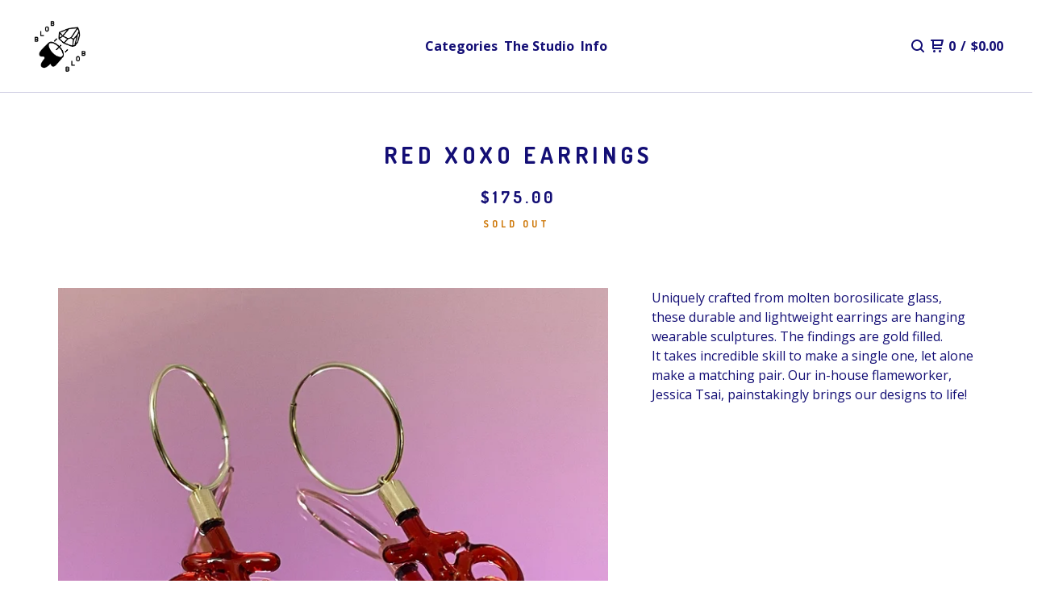

--- FILE ---
content_type: text/html; charset=utf-8
request_url: https://www.blobblobstudio.com/product/red-xoxo-earrings
body_size: 49485
content:










<!DOCTYPE html>
  <head>
    <title>Red XOXO Earrings | Blob Blob Studio</title>
    <meta charset="utf-8">
    <meta name="viewport" content="width=device-width, initial-scale=1">
    <link href="/theme_stylesheets/238870938/1766087776/theme.css" media="screen" rel="stylesheet" type="text/css">
    <!-- Served from Big Cartel Storefront -->
<!-- Big Cartel generated meta tags -->
<meta name="generator" content="Big Cartel" />
<meta name="author" content="Blob Blob Studio" />
<meta name="description" content="Uniquely crafted from molten borosilicate glass, these durable and lightweight earrings are hanging wearable sculptures. The findings are gold..." />
<meta name="referrer" content="strict-origin-when-cross-origin" />
<meta name="product_id" content="86578851" />
<meta name="product_name" content="Red XOXO Earrings" />
<meta name="product_permalink" content="red-xoxo-earrings" />
<meta name="theme_name" content="Neat" />
<meta name="theme_version" content="2.18.5" />
<meta property="og:type" content="product" />
<meta property="og:site_name" content="Blob Blob Studio" />
<meta property="og:title" content="Red XOXO Earrings" />
<meta property="og:url" content="https://www.blobblobstudio.com/product/red-xoxo-earrings" />
<meta property="og:description" content="Uniquely crafted from molten borosilicate glass, these durable and lightweight earrings are hanging wearable sculptures. The findings are gold..." />
<meta property="og:image" content="https://assets.bigcartel.com/product_images/327513120/IMG_6020_jpg.JPG?auto=format&amp;fit=max&amp;h=1200&amp;w=1200" />
<meta property="og:image:secure_url" content="https://assets.bigcartel.com/product_images/327513120/IMG_6020_jpg.JPG?auto=format&amp;fit=max&amp;h=1200&amp;w=1200" />
<meta property="og:price:amount" content="175.00" />
<meta property="og:price:currency" content="USD" />
<meta property="og:availability" content="oos" />
<meta name="twitter:card" content="summary_large_image" />
<meta name="twitter:title" content="Red XOXO Earrings" />
<meta name="twitter:description" content="Uniquely crafted from molten borosilicate glass, these durable and lightweight earrings are hanging wearable sculptures. The findings are gold..." />
<meta name="twitter:image" content="https://assets.bigcartel.com/product_images/327513120/IMG_6020_jpg.JPG?auto=format&amp;fit=max&amp;h=1200&amp;w=1200" />
<!-- end of generated meta tags -->

<!-- Big Cartel generated link tags -->
<link rel="preconnect" href="https://fonts.googleapis.com" />
<link rel="preconnect" href="https://fonts.gstatic.com" crossorigin="true" />
<link rel="stylesheet" href="//fonts.googleapis.com/css?family=Dosis:400,700|Open+Sans:300,400,500,700&amp;display=swap" type="text/css" title="Google Fonts" />
<link rel="canonical" href="https://www.blobblobstudio.com/product/red-xoxo-earrings" />
<link rel="alternate" href="https://www.blobblobstudio.com/products.xml" type="application/rss+xml" title="Product Feed" />
<link rel="icon" href="/favicon.svg" type="image/svg+xml" />
<link rel="icon" href="/favicon.ico" type="image/x-icon" />
<link rel="apple-touch-icon" href="/apple-touch-icon.png" />
<!-- end of generated link tags -->

<!-- Big Cartel generated structured data -->
<script type="application/ld+json">
{"@context":"https://schema.org","@type":"BreadcrumbList","itemListElement":[{"@type":"ListItem","position":1,"name":"Home","item":"https://www.blobblobstudio.com/"},{"@type":"ListItem","position":2,"name":"Products","item":"https://www.blobblobstudio.com/products"},{"@type":"ListItem","position":3,"name":"Gallery","item":"https://www.blobblobstudio.com/category/gallery"},{"@type":"ListItem","position":4,"name":"Red XOXO Earrings","item":"https://www.blobblobstudio.com/product/red-xoxo-earrings"}]}
</script>
<script type="application/ld+json">
{"@context":"https://schema.org/","@type":"Product","name":"Red XOXO Earrings","url":"https://www.blobblobstudio.com/product/red-xoxo-earrings","description":"Uniquely crafted from molten borosilicate glass, these durable and lightweight earrings are hanging wearable sculptures. The findings are gold filled.\n\nIt takes incredible skill to make a single one, let alone make a matching pair. Our in-house flameworker, Jessica Tsai, painstakingly brings our designs to life! ","sku":"86578851","image":["https://assets.bigcartel.com/product_images/327513120/IMG_6020_jpg.JPG?auto=format\u0026fit=max\u0026h=1200\u0026w=1200"],"brand":{"@type":"Brand","name":"Blob Blob Studio"},"offers":[{"@type":"Offer","name":"Red XOXO Earrings","url":"https://www.blobblobstudio.com/product/red-xoxo-earrings","sku":"334212663","price":"175.0","priceCurrency":"USD","priceValidUntil":"2027-01-17","availability":"https://schema.org/OutOfStock","itemCondition":"NewCondition","additionalProperty":[{"@type":"PropertyValue","propertyID":"item_group_id","value":"86578851"}],"shippingDetails":[{"@type":"OfferShippingDetails","shippingDestination":{"@type":"DefinedRegion","addressCountry":"CA"},"shippingRate":{"@type":"MonetaryAmount","value":"17.0","currency":"USD"}},{"@type":"OfferShippingDetails","shippingDestination":{"@type":"DefinedRegion","addressCountry":"MX"},"shippingRate":{"@type":"MonetaryAmount","value":"17.0","currency":"USD"}},{"@type":"OfferShippingDetails","shippingDestination":{"@type":"DefinedRegion","addressCountry":"US"},"shippingRate":{"@type":"MonetaryAmount","value":"9.5","currency":"USD"}},{"@type":"OfferShippingDetails","shippingDestination":{"@type":"DefinedRegion","addressCountry":"PR"},"shippingRate":{"@type":"MonetaryAmount","value":"9.5","currency":"USD"}},{"@type":"OfferShippingDetails","shippingDestination":{"@type":"DefinedRegion","addressCountry":"AT"},"shippingRate":{"@type":"MonetaryAmount","value":"20.0","currency":"USD"}},{"@type":"OfferShippingDetails","shippingDestination":{"@type":"DefinedRegion","addressCountry":"AU"},"shippingRate":{"@type":"MonetaryAmount","value":"20.0","currency":"USD"}},{"@type":"OfferShippingDetails","shippingDestination":{"@type":"DefinedRegion","addressCountry":"BE"},"shippingRate":{"@type":"MonetaryAmount","value":"20.0","currency":"USD"}},{"@type":"OfferShippingDetails","shippingDestination":{"@type":"DefinedRegion","addressCountry":"BR"},"shippingRate":{"@type":"MonetaryAmount","value":"20.0","currency":"USD"}},{"@type":"OfferShippingDetails","shippingDestination":{"@type":"DefinedRegion","addressCountry":"CH"},"shippingRate":{"@type":"MonetaryAmount","value":"20.0","currency":"USD"}},{"@type":"OfferShippingDetails","shippingDestination":{"@type":"DefinedRegion","addressCountry":"CZ"},"shippingRate":{"@type":"MonetaryAmount","value":"20.0","currency":"USD"}},{"@type":"OfferShippingDetails","shippingDestination":{"@type":"DefinedRegion","addressCountry":"DE"},"shippingRate":{"@type":"MonetaryAmount","value":"20.0","currency":"USD"}},{"@type":"OfferShippingDetails","shippingDestination":{"@type":"DefinedRegion","addressCountry":"DK"},"shippingRate":{"@type":"MonetaryAmount","value":"20.0","currency":"USD"}},{"@type":"OfferShippingDetails","shippingDestination":{"@type":"DefinedRegion","addressCountry":"ES"},"shippingRate":{"@type":"MonetaryAmount","value":"20.0","currency":"USD"}},{"@type":"OfferShippingDetails","shippingDestination":{"@type":"DefinedRegion","addressCountry":"FI"},"shippingRate":{"@type":"MonetaryAmount","value":"20.0","currency":"USD"}},{"@type":"OfferShippingDetails","shippingDestination":{"@type":"DefinedRegion","addressCountry":"FR"},"shippingRate":{"@type":"MonetaryAmount","value":"20.0","currency":"USD"}},{"@type":"OfferShippingDetails","shippingDestination":{"@type":"DefinedRegion","addressCountry":"GB"},"shippingRate":{"@type":"MonetaryAmount","value":"20.0","currency":"USD"}},{"@type":"OfferShippingDetails","shippingDestination":{"@type":"DefinedRegion","addressCountry":"GR"},"shippingRate":{"@type":"MonetaryAmount","value":"20.0","currency":"USD"}},{"@type":"OfferShippingDetails","shippingDestination":{"@type":"DefinedRegion","addressCountry":"HU"},"shippingRate":{"@type":"MonetaryAmount","value":"20.0","currency":"USD"}},{"@type":"OfferShippingDetails","shippingDestination":{"@type":"DefinedRegion","addressCountry":"IE"},"shippingRate":{"@type":"MonetaryAmount","value":"20.0","currency":"USD"}},{"@type":"OfferShippingDetails","shippingDestination":{"@type":"DefinedRegion","addressCountry":"IL"},"shippingRate":{"@type":"MonetaryAmount","value":"20.0","currency":"USD"}},{"@type":"OfferShippingDetails","shippingDestination":{"@type":"DefinedRegion","addressCountry":"IN"},"shippingRate":{"@type":"MonetaryAmount","value":"20.0","currency":"USD"}},{"@type":"OfferShippingDetails","shippingDestination":{"@type":"DefinedRegion","addressCountry":"IT"},"shippingRate":{"@type":"MonetaryAmount","value":"20.0","currency":"USD"}},{"@type":"OfferShippingDetails","shippingDestination":{"@type":"DefinedRegion","addressCountry":"JP"},"shippingRate":{"@type":"MonetaryAmount","value":"20.0","currency":"USD"}},{"@type":"OfferShippingDetails","shippingDestination":{"@type":"DefinedRegion","addressCountry":"KR"},"shippingRate":{"@type":"MonetaryAmount","value":"20.0","currency":"USD"}},{"@type":"OfferShippingDetails","shippingDestination":{"@type":"DefinedRegion","addressCountry":"NL"},"shippingRate":{"@type":"MonetaryAmount","value":"20.0","currency":"USD"}},{"@type":"OfferShippingDetails","shippingDestination":{"@type":"DefinedRegion","addressCountry":"NO"},"shippingRate":{"@type":"MonetaryAmount","value":"20.0","currency":"USD"}},{"@type":"OfferShippingDetails","shippingDestination":{"@type":"DefinedRegion","addressCountry":"NZ"},"shippingRate":{"@type":"MonetaryAmount","value":"20.0","currency":"USD"}},{"@type":"OfferShippingDetails","shippingDestination":{"@type":"DefinedRegion","addressCountry":"PL"},"shippingRate":{"@type":"MonetaryAmount","value":"20.0","currency":"USD"}},{"@type":"OfferShippingDetails","shippingDestination":{"@type":"DefinedRegion","addressCountry":"PT"},"shippingRate":{"@type":"MonetaryAmount","value":"20.0","currency":"USD"}},{"@type":"OfferShippingDetails","shippingDestination":{"@type":"DefinedRegion","addressCountry":"RO"},"shippingRate":{"@type":"MonetaryAmount","value":"20.0","currency":"USD"}},{"@type":"OfferShippingDetails","shippingDestination":{"@type":"DefinedRegion","addressCountry":"SE"},"shippingRate":{"@type":"MonetaryAmount","value":"20.0","currency":"USD"}},{"@type":"OfferShippingDetails","shippingDestination":{"@type":"DefinedRegion","addressCountry":"SK"},"shippingRate":{"@type":"MonetaryAmount","value":"20.0","currency":"USD"}}]}]}
</script>

<!-- end of generated structured data -->

<script>
  window.bigcartel = window.bigcartel || {};
  window.bigcartel = {
    ...window.bigcartel,
    ...{"account":{"id":3238058,"host":"www.blobblobstudio.com","bc_host":"blobblobshop.bigcartel.com","currency":"USD","country":{"code":"US","name":"United States"}},"theme":{"name":"Neat","version":"2.18.5","colors":{"primary_text_color":"#130E75","link_text_color":"#130E75","link_hover_color":"#CE790B","background_color":"#FFFFFF","button_background_color":null,"button_text_color":null,"button_hover_background_color":"#130E75"}},"checkout":{"payments_enabled":true,"stripe_publishable_key":"pk_live_51AF4JeDLaJclWqZwJQp2NwxrwMskbVoqCxarFHxoZa6NqfMkpt8N568peDWDEHvG9LcJJOuAqCxzyfRXsHAvJNzw00mSQpa4Dw","paypal_merchant_id":"BA8KAEK9GN5H6"},"product":{"id":86578851,"name":"Red XOXO Earrings","permalink":"red-xoxo-earrings","position":203,"url":"/product/red-xoxo-earrings","status":"sold-out","created_at":"2022-02-05T17:30:26.000Z","has_password_protection":false,"images":[{"url":"https://assets.bigcartel.com/product_images/327513120/IMG_6020_jpg.JPG?auto=format\u0026fit=max\u0026h=1000\u0026w=1000","width":3024,"height":3024}],"price":175.0,"default_price":175.0,"tax":0.0,"on_sale":false,"description":"Uniquely crafted from molten borosilicate glass, these durable and lightweight earrings are hanging wearable sculptures. The findings are gold filled.\r\n\r\nIt takes incredible skill to make a single one, let alone make a matching pair. Our in-house flameworker, Jessica Tsai, painstakingly brings our designs to life! ","has_option_groups":false,"options":[{"id":334212663,"name":"Red XOXO Earrings","price":175.0,"sold_out":true,"has_custom_price":false,"option_group_values":[]}],"artists":[],"categories":[{"id":1417373691,"name":"Gallery","permalink":"gallery","url":"/category/gallery"}],"option_groups":[],"shipping":[{"amount_alone":17.0,"amount_with_others":5.0,"country":{"id":7,"name":"Canada","code":"CA"}},{"amount_alone":17.0,"amount_with_others":5.0,"country":{"id":28,"name":"Mexico","code":"MX"}},{"amount_alone":9.5,"amount_with_others":5.0,"country":{"id":185,"name":"Puerto Rico","code":"PR"}},{"amount_alone":9.5,"amount_with_others":5.0,"country":{"id":43,"name":"United States","code":"US"}},{"amount_alone":20.0,"amount_with_others":5.0}]},"page":{"type":"product"}}
  }
</script>
<script id="stripe-js" src="https://js.stripe.com/v3/" ></script>
<script async src="https://www.paypal.com/sdk/js?client-id=AbPSFDwkxJ_Pxau-Ek8nKIMWIanP8jhAdSXX5MbFoCq_VkpAHX7DZEbfTARicVRWOVUgeUt44lu7oHF-&merchant-id=BA8KAEK9GN5H6&currency=USD&components=messages,buttons" data-partner-attribution-id="BigCartel_SP_PPCP" data-namespace="PayPalSDK"></script>
<style type="text/css">.bc-product-video-embed { width: 100%; max-width: 640px; margin: 0 auto 1rem; } .bc-product-video-embed iframe { aspect-ratio: 16 / 9; width: 100%; border: 0; }</style>
<!-- Google Analytics Code -->
<script async src="https://www.googletagmanager.com/gtag/js?id=UA-201276926-1"></script>
<script>
  window.dataLayer = window.dataLayer || [];
  function gtag(){window.dataLayer.push(arguments);}
  gtag('js', new Date());

  gtag('config', 'UA-201276926-1', {
    'linker': {
      'domains': ['www.blobblobstudio.com', 'blobblobshop.bigcartel.com', 'checkout.bigcartel.com']
    }
  });
</script>
<!-- End Google Analytics Code -->
<script>
  window.gtag('event', "view_item", {"currency":"USD","value":"175.0","items":[{"item_id":"334212663","item_name":"Red XOXO Earrings","item_variant":null,"price":"175.0","quantity":1,"item_category":"Gallery"}]});
</script>
<script>
function getProductInfo() {
  return new Promise((resolve, reject) => {
      var permalink = document.querySelector('meta[name="product_permalink"]').getAttribute('content');

      Product.find(permalink, function(product) {
          if (product) {
              resolve(product);
          } else {
              reject('Product not found');
          }
      });
  });
}

async function handleProductInfo() {
  try {
      var currentProduct = await getProductInfo();
      return currentProduct;
  } catch (error) {
      console.error(error);
  }
}
</script>
<script>
  
  function sendGoogleAddToCartEvent(id, productName, variantName, price, quantity) {
  window.gtag('event', 'add_to_cart', {
    currency: "USD",
    value: price*quantity,
    items: [
      {
        item_id: id,
        item_name: productName,
        item_variant: variantName,
        quantity: quantity,
        price: price
      }
    ]
  });
};

  
  

  document.addEventListener('DOMContentLoaded', function() {
    if (!window.addedCartEventListener) {
      var addToCartform = document.querySelector('form[action="/cart"]');
      if (addToCartform) {
        addToCartform.addEventListener('submit', function(e) {
          const productForm = e.target;
          const itemId = document.getElementsByName('cart[add][id]')[0]?.value;

          handleProductInfo().then(product => {
            const variant = product.options.find(option => option.id === parseInt(itemId));
            const itemPrice = parseFloat(variant?.price);
            const quantityInput = productForm.querySelector('input#quantity');
            const quantity = quantityInput ? parseInt(quantityInput.value, 10) : 1;

            let productFullName;
            let variantName;

            if (product.options.length > 1 || (product.options.length == 1 && variant.name != product.name)) {
              productFullName = `${product.name} (${variant.name})`;
              variantName = variant.name;
            } else {
              productFullName = product.name;
            }

            if (typeof sendMetaAddToCartEvent === 'function') {
              sendMetaAddToCartEvent(itemId, productFullName, itemPrice, quantity);
            }

            if (typeof sendGoogleAddToCartEvent === 'function') {
              sendGoogleAddToCartEvent(itemId, product.name, variantName, itemPrice, quantity);
            }

            if (typeof sendTiktokAddToCartEvent === 'function') {
              sendTiktokAddToCartEvent(itemId, productFullName, itemPrice, quantity);
            }

            if (typeof sendPinterestAddToCartEvent === 'function') {
              sendPinterestAddToCartEvent(itemId, productFullName, itemPrice, quantity);
            }
          }).catch(error => {
              console.error(error);
          });
        }, true);

        window.addedCartEventListener = true;
      }
    }
  });
</script>
<script type="text/javascript">
  var _bcaq = _bcaq || [];
  _bcaq.push(['_setUrl','stats1.bigcartel.com']);_bcaq.push(['_trackVisit','3238058']);_bcaq.push(['_trackProduct','86578851','3238058']);
  (function() {
    var bca = document.createElement('script'); bca.type = 'text/javascript'; bca.async = true;
    bca.src = '/stats.min.js';
    var s = document.getElementsByTagName('script')[0]; s.parentNode.insertBefore(bca, s);
  })();
</script>
<script src="/assets/currency-formatter-e6d2ec3fd19a4c813ec8b993b852eccecac4da727de1c7e1ecbf0a335278e93a.js"></script>
    <style>.preloader * { opacity: 0; }.transition-preloader * { transition: none !important }</style>
  
<style></style>
</head>
  <body id="product" class="theme preloader transition-preloader" data-bc-page-type="product">
    
    <header class="header page" data-bc-hook="header">
      <div class="logo image">
        <a href="/" title="Blob Blob Studio">
          
          
          
            <img 
              class="store-logo"
              alt="Blob Blob Studio Home" 
              src="https://assets.bigcartel.com/theme_images/61035033/BlobBlob_Full_Black_copy.png?auto=format&fit=max&h=255"
              srcset="https://assets.bigcartel.com/theme_images/61035033/BlobBlob_Full_Black_copy.png?auto=format&fit=max&h=510 2x, https://assets.bigcartel.com/theme_images/61035033/BlobBlob_Full_Black_copy.png?auto=format&fit=max&h=255 1x"
            >
          
        </a>
      </div>
      <nav class="sections" aria-label="Primary navigation">
        <ul class="navigation">
          <li><a href="/products">Categories</a></li>
          
            
              <li><a title="View The Studio" href="/what-is-blob-blob-studio">The Studio</a></li>
            
              <li><a title="View Info" href="/holiday-pre-orders-info">Info</a></li>
            
          
          
          
        </ul>
      </nav>
      <nav class="utility" aria-label="Secondary navigation">
        <ul>
          
            <li>
              <button class="open-search-button" type="button" aria-haspopup="dialog" aria-controls="search-modal" title="Search">
                <svg aria-hidden="true" fill="currentColor" xmlns="http://www.w3.org/2000/svg" width="16" height="16" viewBox="0 0 16 16"><path d="M15.707 14.293l-3.112-3.092-.006-.004c.882-1.197 1.411-2.597 1.411-4.197 0-3.859-3.141-7-7-7s-7 3.1-7 7 3.141 7 7 7c1.575 0 3.025-.529 4.196-1.41v.006l3.093 3.111c.199.193.411.293.711.293s.512-.098.707-.293c.391-.407.393-1.007-.007-1.414zm-8.707-2.293c-2.757 0-5-2.243-5-5s2.243-5 5-5 5 2.2 5 5-2.243 5-5 5z"/></svg>
              </a>
            </li>
          
          <li class="cart">
            <a href="/cart" class="cart-link" title="View cart">
              <svg aria-hidden="true" fill="currentColor" xmlns="http://www.w3.org/2000/svg" width="16" height="16" viewBox="0 0 16 16"><path d="M15.202 0h-14.188c-.561 0-1.014.4-1.014 1s.453 1 1 1h1v9c0 .6.5 1 1 1h10c.56 0 1-.447 1-1s-.44-1-1-1h-9v-2h9.175c.56 0 1.124-.435 1.259-.97l1.536-6.06c.136-.57-.17-.97-.77-.97zm-2.596 6h-8.606v-4h9.397l-.791 4z"/><circle cx="4.5" cy="14.5" r="1.5"/><circle cx="11.5" cy="14.5" r="1.5"/></svg>
              <span class="header-item-count">0</span>
              <span class="desktop header-divider">/</span>
              <span class="desktop header-subtotal-amount"><span data-currency-amount="0" data-currency-code="USD"><span class="currency_sign">$</span>0.00</span></span>
            </a>
          </li>
          <li>
            <button class="open-mobile-navigation mobile" aria-label="Open mobile navigation" type="button">
              <svg aria-hidden="true" fill="currentColor" xmlns="http://www.w3.org/2000/svg" width="22" height="22" viewBox="0 0 16 10"><path d="M15.5 0h-15c-.276 0-.5.2-.5.5v1c0 .3.2.5.5.5h15c.276 0 .5-.2.5-.5v-1c0-.3-.2-.5-.5-.5zM15.5 4h-15c-.276 0-.5.2-.5.5v1c0 .3.2.5.5.5h15c.276 0 .5-.2.5-.5v-1c0-.3-.2-.5-.5-.5zM15.5 8h-15c-.276 0-.5.2-.5.5v1c0 .3.2.5.5.5h15c.276 0 .5-.224.5-.5v-1c0-.3-.2-.5-.5-.5z"/></svg>
            </button>
          </li>
        </ul>
      </nav>
    </header>
  
    
    <main id="main" class="content " data-bc-hook="content">
      <div class="product-container" data-bc-hook="product-container">
  <h1>Red XOXO Earrings</h1>
  
  
  

  
  
    <div class="product-subheader">
      <div class="product-detail__price">
    <span data-currency-amount="175.0" data-currency-code="USD"><span class="currency_sign">$</span>175.00</span>
  </div>
      <span class="product-status status-secondary">
        Sold out
      </span>
    </div>
  
  

  <div class="product-images desktop-carousel mobile-show-thumbnails" data-total-images="1">
    
      
      
      
        <a aria-label="Open image of Red XOXO Earrings in image viewer" class="zoom-image-container gallery-link" href="https://assets.bigcartel.com/product_images/327513120/IMG_6020_jpg.JPG?auto=format&fit=max&w=2000" data-pswp-width="6048.0" data-pswp-height="6048.0" >
      
        <img
          alt="Red XOXO Earrings"
          class="blur-up product-image lazyload"
          fetchpriority="high"
          src="https://assets.bigcartel.com/product_images/327513120/IMG_6020_jpg.JPG?auto=format&fit=max&w=200"
          data-srcset="
            https://assets.bigcartel.com/product_images/327513120/IMG_6020_jpg.JPG?auto=format&fit=max&w=400 400w,
            https://assets.bigcartel.com/product_images/327513120/IMG_6020_jpg.JPG?auto=format&fit=max&w=700 700w,
            https://assets.bigcartel.com/product_images/327513120/IMG_6020_jpg.JPG?auto=format&fit=max&w=1000 1000w,
            https://assets.bigcartel.com/product_images/327513120/IMG_6020_jpg.JPG?auto=format&fit=max&w=1400 1400w,
            https://assets.bigcartel.com/product_images/327513120/IMG_6020_jpg.JPG?auto=format&fit=max&w=2000 2000w,
          "
          data-sizes="auto"
        >
      </a>
    
  </div>

  <section class="product-details">
    
    
    
      <div class="product-description"><p>Uniquely crafted from molten borosilicate glass, these durable and lightweight earrings are hanging wearable sculptures. The findings are gold filled.</p>
<p>It takes incredible skill to make a single one, let alone make a matching pair. Our in-house flameworker, Jessica Tsai, painstakingly brings our designs to life!</p></div>
    

    

    
  </section>
</div>
    </main>
  

  
    
      
      

      
        <div class="related-products-container">
          <div class="related-products-header">
            <h2 class="related-products-title">You might also like</h2>
          </div>
          <div class="product-list-container">
            <div class="related-product-list product-list">
              
                
                
                
                <div class="product-list-thumb product sold">
                  <a class="product-list-link product-list-link--" href="/product/engraved-luxon-pendant-necklace" title="Engraved Luxon Pendant Necklace">
                    <div class="product-list-image-container product-list-image-container-cover">
                      <img
                        alt="Engraved Luxon Pendant Necklace"
                        class="blur-up product-list-image lazyload grid-cover"
                        src="https://assets.bigcartel.com/product_images/a9d9c448-859c-4a78-8bca-89067076f8e4/engraved-luxon-pendant-necklace.jpg?auto=format&fit=max&w=20"
                        data-aspectratio="1"
                        data-srcset="
                          https://assets.bigcartel.com/product_images/a9d9c448-859c-4a78-8bca-89067076f8e4/engraved-luxon-pendant-necklace.jpg?auto=format&fit=max&w=240 240w,
                          https://assets.bigcartel.com/product_images/a9d9c448-859c-4a78-8bca-89067076f8e4/engraved-luxon-pendant-necklace.jpg?auto=format&fit=max&w=320 320w,
                          https://assets.bigcartel.com/product_images/a9d9c448-859c-4a78-8bca-89067076f8e4/engraved-luxon-pendant-necklace.jpg?auto=format&fit=max&w=400 400w,
                          https://assets.bigcartel.com/product_images/a9d9c448-859c-4a78-8bca-89067076f8e4/engraved-luxon-pendant-necklace.jpg?auto=format&fit=max&w=540 540w,
                          https://assets.bigcartel.com/product_images/a9d9c448-859c-4a78-8bca-89067076f8e4/engraved-luxon-pendant-necklace.jpg?auto=format&fit=max&w=600 600w,
                          https://assets.bigcartel.com/product_images/a9d9c448-859c-4a78-8bca-89067076f8e4/engraved-luxon-pendant-necklace.jpg?auto=format&fit=max&w=800 800w,
                          https://assets.bigcartel.com/product_images/a9d9c448-859c-4a78-8bca-89067076f8e4/engraved-luxon-pendant-necklace.jpg?auto=format&fit=max&w=960 960w
                        "
                        data-sizes="auto"
                      >
                    </div>
                    <div class="product-list-thumb-info">
                      <div class="product-list-thumb-name">Engraved Luxon Pendant Necklace</div>
                      <div class="product-list-thumb-price">
                        
                        
                        
                        

                        
                          <span data-currency-amount="300.0" data-currency-code="USD"><span class="currency_sign">$</span>300.00</span>

                          
                        
                      </div>
                      
                        
                      
                      <div class="product-list-thumb-status status-secondary">Sold out</div>
                    </div>
                  </a>
                </div>
              
                
                
                
                <div class="product-list-thumb product sold">
                  <a class="product-list-link product-list-link--" href="/product/polaris-pendant-necklace" title="Polaris Pendant Necklace">
                    <div class="product-list-image-container product-list-image-container-cover">
                      <img
                        alt="Polaris Pendant Necklace"
                        class="blur-up product-list-image lazyload grid-cover"
                        src="https://assets.bigcartel.com/product_images/348a116c-daa4-40be-82cd-6e8f9d047870/polaris-pendant-necklace.jpg?auto=format&fit=max&w=20"
                        data-aspectratio="1"
                        data-srcset="
                          https://assets.bigcartel.com/product_images/348a116c-daa4-40be-82cd-6e8f9d047870/polaris-pendant-necklace.jpg?auto=format&fit=max&w=240 240w,
                          https://assets.bigcartel.com/product_images/348a116c-daa4-40be-82cd-6e8f9d047870/polaris-pendant-necklace.jpg?auto=format&fit=max&w=320 320w,
                          https://assets.bigcartel.com/product_images/348a116c-daa4-40be-82cd-6e8f9d047870/polaris-pendant-necklace.jpg?auto=format&fit=max&w=400 400w,
                          https://assets.bigcartel.com/product_images/348a116c-daa4-40be-82cd-6e8f9d047870/polaris-pendant-necklace.jpg?auto=format&fit=max&w=540 540w,
                          https://assets.bigcartel.com/product_images/348a116c-daa4-40be-82cd-6e8f9d047870/polaris-pendant-necklace.jpg?auto=format&fit=max&w=600 600w,
                          https://assets.bigcartel.com/product_images/348a116c-daa4-40be-82cd-6e8f9d047870/polaris-pendant-necklace.jpg?auto=format&fit=max&w=800 800w,
                          https://assets.bigcartel.com/product_images/348a116c-daa4-40be-82cd-6e8f9d047870/polaris-pendant-necklace.jpg?auto=format&fit=max&w=960 960w
                        "
                        data-sizes="auto"
                      >
                    </div>
                    <div class="product-list-thumb-info">
                      <div class="product-list-thumb-name">Polaris Pendant Necklace</div>
                      <div class="product-list-thumb-price">
                        
                        
                        
                        

                        
                          <span data-currency-amount="600.0" data-currency-code="USD"><span class="currency_sign">$</span>600.00</span>

                          
                        
                      </div>
                      
                        
                      
                      <div class="product-list-thumb-status status-secondary">Sold out</div>
                    </div>
                  </a>
                </div>
              
                
                
                
                <div class="product-list-thumb product sold">
                  <a class="product-list-link product-list-link--" href="/product/bulla-pendant-necklace-8-mint-cloud" title="Bulla Pendant Necklace 8: Mint Cloud">
                    <div class="product-list-image-container product-list-image-container-cover">
                      <img
                        alt="Bulla Pendant Necklace 8: Mint Cloud"
                        class="blur-up product-list-image lazyload grid-cover"
                        src="https://assets.bigcartel.com/product_images/3ff77266-155b-4498-8925-454d64b7570e/bulla-pendant-necklace-8-mint-cloud.jpg?auto=format&fit=max&w=20"
                        data-aspectratio="1"
                        data-srcset="
                          https://assets.bigcartel.com/product_images/3ff77266-155b-4498-8925-454d64b7570e/bulla-pendant-necklace-8-mint-cloud.jpg?auto=format&fit=max&w=240 240w,
                          https://assets.bigcartel.com/product_images/3ff77266-155b-4498-8925-454d64b7570e/bulla-pendant-necklace-8-mint-cloud.jpg?auto=format&fit=max&w=320 320w,
                          https://assets.bigcartel.com/product_images/3ff77266-155b-4498-8925-454d64b7570e/bulla-pendant-necklace-8-mint-cloud.jpg?auto=format&fit=max&w=400 400w,
                          https://assets.bigcartel.com/product_images/3ff77266-155b-4498-8925-454d64b7570e/bulla-pendant-necklace-8-mint-cloud.jpg?auto=format&fit=max&w=540 540w,
                          https://assets.bigcartel.com/product_images/3ff77266-155b-4498-8925-454d64b7570e/bulla-pendant-necklace-8-mint-cloud.jpg?auto=format&fit=max&w=600 600w,
                          https://assets.bigcartel.com/product_images/3ff77266-155b-4498-8925-454d64b7570e/bulla-pendant-necklace-8-mint-cloud.jpg?auto=format&fit=max&w=800 800w,
                          https://assets.bigcartel.com/product_images/3ff77266-155b-4498-8925-454d64b7570e/bulla-pendant-necklace-8-mint-cloud.jpg?auto=format&fit=max&w=960 960w
                        "
                        data-sizes="auto"
                      >
                    </div>
                    <div class="product-list-thumb-info">
                      <div class="product-list-thumb-name">Bulla Pendant Necklace 8: Mint Cloud</div>
                      <div class="product-list-thumb-price">
                        
                        
                        
                        

                        
                          <span data-currency-amount="600.0" data-currency-code="USD"><span class="currency_sign">$</span>600.00</span>

                          
                        
                      </div>
                      
                        
                      
                      <div class="product-list-thumb-status status-secondary">Sold out</div>
                    </div>
                  </a>
                </div>
              
                
                
                
                <div class="product-list-thumb product sold">
                  <a class="product-list-link product-list-link--" href="/product/ember-s-light-pendant" title="Ember&#39;s Light Pendant Necklace">
                    <div class="product-list-image-container product-list-image-container-cover">
                      <img
                        alt="Ember's Light Pendant Necklace"
                        class="blur-up product-list-image lazyload grid-cover"
                        src="https://assets.bigcartel.com/product_images/d12d8d2d-e348-4a50-875e-2fd67924de85/ember-s-light-pendant.jpg?auto=format&fit=max&w=20"
                        data-aspectratio="1"
                        data-srcset="
                          https://assets.bigcartel.com/product_images/d12d8d2d-e348-4a50-875e-2fd67924de85/ember-s-light-pendant.jpg?auto=format&fit=max&w=240 240w,
                          https://assets.bigcartel.com/product_images/d12d8d2d-e348-4a50-875e-2fd67924de85/ember-s-light-pendant.jpg?auto=format&fit=max&w=320 320w,
                          https://assets.bigcartel.com/product_images/d12d8d2d-e348-4a50-875e-2fd67924de85/ember-s-light-pendant.jpg?auto=format&fit=max&w=400 400w,
                          https://assets.bigcartel.com/product_images/d12d8d2d-e348-4a50-875e-2fd67924de85/ember-s-light-pendant.jpg?auto=format&fit=max&w=540 540w,
                          https://assets.bigcartel.com/product_images/d12d8d2d-e348-4a50-875e-2fd67924de85/ember-s-light-pendant.jpg?auto=format&fit=max&w=600 600w,
                          https://assets.bigcartel.com/product_images/d12d8d2d-e348-4a50-875e-2fd67924de85/ember-s-light-pendant.jpg?auto=format&fit=max&w=800 800w,
                          https://assets.bigcartel.com/product_images/d12d8d2d-e348-4a50-875e-2fd67924de85/ember-s-light-pendant.jpg?auto=format&fit=max&w=960 960w
                        "
                        data-sizes="auto"
                      >
                    </div>
                    <div class="product-list-thumb-info">
                      <div class="product-list-thumb-name">Ember's Light Pendant Necklace</div>
                      <div class="product-list-thumb-price">
                        
                        
                        
                        

                        
                          <span data-currency-amount="750.0" data-currency-code="USD"><span class="currency_sign">$</span>750.00</span>

                          
                        
                      </div>
                      
                        
                      
                      <div class="product-list-thumb-status status-secondary">Sold out</div>
                    </div>
                  </a>
                </div>
              
                
                
                
                <div class="product-list-thumb product sold">
                  <a class="product-list-link product-list-link--" href="/product/royal-bulla-pendant-necklace" title="Royal Bulla Pendant Necklace">
                    <div class="product-list-image-container product-list-image-container-cover">
                      <img
                        alt="Royal Bulla Pendant Necklace"
                        class="blur-up product-list-image lazyload grid-cover"
                        src="https://assets.bigcartel.com/product_images/990aa4ce-714f-4772-b3e8-1efc635c5166/royal-bulla-pendant-necklace.jpg?auto=format&fit=max&w=20"
                        data-aspectratio="1"
                        data-srcset="
                          https://assets.bigcartel.com/product_images/990aa4ce-714f-4772-b3e8-1efc635c5166/royal-bulla-pendant-necklace.jpg?auto=format&fit=max&w=240 240w,
                          https://assets.bigcartel.com/product_images/990aa4ce-714f-4772-b3e8-1efc635c5166/royal-bulla-pendant-necklace.jpg?auto=format&fit=max&w=320 320w,
                          https://assets.bigcartel.com/product_images/990aa4ce-714f-4772-b3e8-1efc635c5166/royal-bulla-pendant-necklace.jpg?auto=format&fit=max&w=400 400w,
                          https://assets.bigcartel.com/product_images/990aa4ce-714f-4772-b3e8-1efc635c5166/royal-bulla-pendant-necklace.jpg?auto=format&fit=max&w=540 540w,
                          https://assets.bigcartel.com/product_images/990aa4ce-714f-4772-b3e8-1efc635c5166/royal-bulla-pendant-necklace.jpg?auto=format&fit=max&w=600 600w,
                          https://assets.bigcartel.com/product_images/990aa4ce-714f-4772-b3e8-1efc635c5166/royal-bulla-pendant-necklace.jpg?auto=format&fit=max&w=800 800w,
                          https://assets.bigcartel.com/product_images/990aa4ce-714f-4772-b3e8-1efc635c5166/royal-bulla-pendant-necklace.jpg?auto=format&fit=max&w=960 960w
                        "
                        data-sizes="auto"
                      >
                    </div>
                    <div class="product-list-thumb-info">
                      <div class="product-list-thumb-name">Royal Bulla Pendant Necklace</div>
                      <div class="product-list-thumb-price">
                        
                        
                        
                        

                        
                          <span data-currency-amount="600.0" data-currency-code="USD"><span class="currency_sign">$</span>600.00</span>

                          
                        
                      </div>
                      
                        
                      
                      <div class="product-list-thumb-status status-secondary">Sold out</div>
                    </div>
                  </a>
                </div>
              
                
                
                
                <div class="product-list-thumb product sold">
                  <a class="product-list-link product-list-link--" href="/product/bulla-pendant-necklace-7-starlight" title="Bulla Pendant Necklace 7: Starlight">
                    <div class="product-list-image-container product-list-image-container-cover">
                      <img
                        alt="Bulla Pendant Necklace 7: Starlight"
                        class="blur-up product-list-image lazyload grid-cover"
                        src="https://assets.bigcartel.com/product_images/354600796/Aug.5.2022-1+2.JPG?auto=format&fit=max&w=20"
                        data-aspectratio="1"
                        data-srcset="
                          https://assets.bigcartel.com/product_images/354600796/Aug.5.2022-1+2.JPG?auto=format&fit=max&w=240 240w,
                          https://assets.bigcartel.com/product_images/354600796/Aug.5.2022-1+2.JPG?auto=format&fit=max&w=320 320w,
                          https://assets.bigcartel.com/product_images/354600796/Aug.5.2022-1+2.JPG?auto=format&fit=max&w=400 400w,
                          https://assets.bigcartel.com/product_images/354600796/Aug.5.2022-1+2.JPG?auto=format&fit=max&w=540 540w,
                          https://assets.bigcartel.com/product_images/354600796/Aug.5.2022-1+2.JPG?auto=format&fit=max&w=600 600w,
                          https://assets.bigcartel.com/product_images/354600796/Aug.5.2022-1+2.JPG?auto=format&fit=max&w=800 800w,
                          https://assets.bigcartel.com/product_images/354600796/Aug.5.2022-1+2.JPG?auto=format&fit=max&w=960 960w
                        "
                        data-sizes="auto"
                      >
                    </div>
                    <div class="product-list-thumb-info">
                      <div class="product-list-thumb-name">Bulla Pendant Necklace 7: Starlight</div>
                      <div class="product-list-thumb-price">
                        
                        
                        
                        

                        
                          <span data-currency-amount="600.0" data-currency-code="USD"><span class="currency_sign">$</span>600.00</span>

                          
                        
                      </div>
                      
                        
                      
                      <div class="product-list-thumb-status status-secondary">Sold out</div>
                    </div>
                  </a>
                </div>
              
            </div>
          </div>
        </div>
      
    
  

  <footer data-bc-hook="footer">
    
    <nav class="footernav">
      <ul>
        <li><a href="/">Home</a></li>
        <li><a href="/products">Categories</a></li>
        
        
          <li><a href="/contact">Contact</a></li>
        
        <li><a href="/cart">Cart (<span class="cart-num-items">0</span>)</a></li>
      </ul>

      
      <ul>
        
          <li><a title="View Necklaces" href="/category/necklaces">Necklaces</a></li>
        
          <li><a title="View Luxon Pendants" href="/category/luxon-pendants">Luxon Pendants</a></li>
        
          <li><a title="View Lux Captus Crystal Jewelry" href="/category/lux-captus-crystal-jewelry">Lux Captus Crystal Jewelry</a></li>
        
          <li><a title="View Dangle Earrings" href="/category/dangle-earrings">Dangle Earrings</a></li>
        
          <li><a title="View Stud Earrings" href="/category/stud-earrings">Stud Earrings</a></li>
        
          <li><a title="View Opal Jewelry" href="/category/opal-jewelry">Opal Jewelry</a></li>
        
          <li><a title="View Houseware" href="/category/houseware">Houseware</a></li>
        
          <li><a title="View Bracelets" href="/category/bracelets">Bracelets</a></li>
        
          <li><a title="View Accessories " href="/category/accessories">Accessories </a></li>
        
          <li><a title="View Rings" href="/category/rings">Rings</a></li>
        
          <li><a title="View Blob Blob Gear" href="/category/blob-blob-gear">Blob Blob Gear</a></li>
        
          <li><a title="View Lighting" href="/category/lighting">Lighting</a></li>
        
          <li><a title="View Gallery" href="/category/gallery">Gallery</a></li>
        
          <li><a title="View Stardrop Series" href="/category/stardrop-series">Stardrop Series</a></li>
        
      </ul>
      

      <ul>
        
          
            <li><a title="View The Studio" href="/what-is-blob-blob-studio">The Studio</a></li>
          
            <li><a title="View Info" href="/holiday-pre-orders-info">Info</a></li>
          
        
        
          <li><a href="http://blobblobstudio.com">Back to site</a></li>
        
        
      </ul>
    </nav>
    
      <nav aria-label="Social links">
        <ul class="social_icons">
          
            <li><a href="https://www.instagram.com/blob_blobber/" title="Instagram"><svg class="instagram-icon" height="36" width="36" aria-hidden="true" focusable="false" role="img" xmlns="http://www.w3.org/2000/svg" viewBox="0 0 512 512"><path fill="currentColor" d="M256 45.39c67.27 0 75.23.26 101.8 1.47 24.56 1.12 37.9 5.22 46.78 8.67a78 78 0 0129 18.85 78 78 0 0118.85 29c3.45 8.88 7.55 22.22 8.67 46.78 1.21 26.57 1.47 34.53 1.47 101.8s-.26 75.23-1.47 101.8c-1.12 24.56-5.22 37.9-8.67 46.78a83.51 83.51 0 01-47.81 47.81c-8.88 3.45-22.22 7.55-46.78 8.67-26.56 1.21-34.53 1.47-101.8 1.47s-75.24-.26-101.8-1.47c-24.56-1.12-37.9-5.22-46.78-8.67a78 78 0 01-29-18.85 78 78 0 01-18.85-29c-3.45-8.88-7.55-22.22-8.67-46.78-1.21-26.57-1.47-34.53-1.47-101.8s.26-75.23 1.47-101.8c1.12-24.56 5.22-37.9 8.67-46.78a78 78 0 0118.85-29 78 78 0 0129-18.85c8.88-3.45 22.22-7.55 46.78-8.67 26.57-1.21 34.53-1.47 101.8-1.47m0-45.39c-68.42 0-77 .29-103.87 1.52S102.92 7 86.92 13.22a123.68 123.68 0 00-44.64 29.06 123.68 123.68 0 00-29.06 44.64c-6.22 16-10.48 34.34-11.7 61.15S0 183.5 0 256s.29 77 1.52 103.87 5.48 45.13 11.7 61.13a123.68 123.68 0 0029.06 44.62 123.52 123.52 0 0044.64 29.07c16 6.23 34.34 10.49 61.15 11.71s35.45 1.52 103.87 1.52 77-.29 103.87-1.52 45.11-5.48 61.11-11.71a128.74 128.74 0 0073.69-73.69c6.23-16 10.49-34.34 11.71-61.15s1.52-35.45 1.52-103.87-.29-77-1.52-103.87-5.48-45.11-11.71-61.11a123.52 123.52 0 00-29.05-44.62 123.68 123.68 0 00-44.64-29.08c-16-6.22-34.34-10.48-61.15-11.7S320.34 0 251.92 0z"/><path fill="currentColor" d="M251.92 122.56a129.36 129.36 0 10129.36 129.36 129.35 129.35 0 00-129.36-129.36zm0 213.36a84 84 0 1184-84 84 84 0 01-84 84z"/><circle fill="currentColor" cx="386.4" cy="117.44" r="30.23"/></svg></a></li>
          

          

          

          

          

          

          

          

          

          

          

          

          

          

          

          

          

          
        </ul>
      </nav>
    
    
    
      <div data-bc-hook="credit">
        <a class="bigcartel-credit" href="https://www.bigcartel.com/?utm_source=bigcartel&utm_medium=storefront&utm_campaign=3238058&utm_term=blobblobshop" title="Powered by Big Cartel" data-bc-hook="attribution">

  <svg width="108" height="25" viewBox="0 0 108 25" fill="currentColor" xmlns="http://www.w3.org/2000/svg">
    <path d="M44.1442 9.25646H44.1427C43.0274 8.45367 41.9578 7.60519 40.8739 6.77125C40.7195 6.65221 40.5764 6.52349 40.437 6.38992C40.347 6.30134 40.2601 6.21206 40.1611 6.13385C40.0937 6.07918 40.0217 6.0252 39.9303 6.00859C38.9709 5.95323 38.019 6.17745 37.0805 6.33801C36.2321 6.4875 35.3881 6.66605 34.5344 6.79547C34.5389 6.7754 34.5404 6.75741 34.5366 6.74426C34.5291 6.73734 34.5531 6.72419 34.5381 6.72211L34.5239 6.73941C34.5261 6.7318 34.5171 6.7228 34.5156 6.71588C34.5104 6.73111 34.5359 6.74011 34.5194 6.76225C34.5156 6.77194 34.5029 6.77056 34.4961 6.76917C34.5111 6.77125 34.4961 6.78371 34.4909 6.78924C34.4819 6.78301 34.4669 6.78717 34.4624 6.77748C34.4609 6.78094 34.4542 6.78371 34.4497 6.78232V6.77748C34.4384 6.78232 34.4527 6.78232 34.4497 6.78786C34.4429 6.78993 34.4324 6.78301 34.4219 6.78163C34.4219 6.78163 34.4219 6.78025 34.4219 6.77955C34.4324 6.77679 34.4407 6.77056 34.4482 6.76571C34.4242 6.7581 34.4512 6.73941 34.4557 6.72557C34.4377 6.73249 34.4309 6.74218 34.4167 6.75187C34.4144 6.74426 34.4114 6.73734 34.4084 6.73111C34.4114 6.72211 34.4174 6.71381 34.4197 6.71312C34.4144 6.71588 34.4092 6.71934 34.4039 6.7235C34.4032 6.71658 34.4122 6.70481 34.4002 6.70619L34.3942 6.72488C34.3942 6.72488 34.3919 6.71865 34.3897 6.71588C34.3912 6.71173 34.3934 6.70689 34.3964 6.70135C34.3867 6.69374 34.383 6.69789 34.3792 6.70412C34.3792 6.70135 34.3792 6.69858 34.3807 6.69443C34.3762 6.6972 34.377 6.70066 34.3785 6.70412C34.377 6.70689 34.3755 6.71035 34.3732 6.71242C34.3755 6.71104 34.3777 6.71035 34.38 6.71035C34.38 6.71104 34.3807 6.71242 34.3815 6.71312C34.368 6.71588 34.3717 6.74357 34.3642 6.75672C34.353 6.74979 34.3335 6.74703 34.3297 6.73388V6.74772H34.3305C34.3275 6.7491 34.3252 6.7491 34.3237 6.74772C34.3245 6.74218 34.3267 6.73595 34.3282 6.72972C34.3282 6.72972 34.3282 6.72972 34.3282 6.72903C34.3282 6.72696 34.329 6.72419 34.329 6.72211C34.3245 6.72557 34.3215 6.72834 34.3192 6.73249C34.3192 6.73249 34.3192 6.73319 34.3192 6.73388C34.314 6.74149 34.3095 6.74841 34.3028 6.75602C34.284 6.7491 34.293 6.71934 34.296 6.71658C34.2938 6.71865 34.2915 6.72142 34.2893 6.7235C34.284 6.72073 34.2773 6.71727 34.2728 6.71312C34.2728 6.71173 34.2735 6.70966 34.2743 6.70758C34.2713 6.7055 34.2698 6.70481 34.2675 6.70481C34.2675 6.70343 34.2675 6.70204 34.2675 6.70066C34.263 6.70273 34.263 6.70481 34.2638 6.70689C34.2615 6.70966 34.2608 6.7145 34.26 6.71934L34.2548 6.71588C34.2383 6.72488 34.26 6.73734 34.2383 6.74287C34.2518 6.72834 34.2143 6.74495 34.2136 6.7235C34.2143 6.73872 34.2001 6.73803 34.1881 6.74011C34.1798 6.73595 34.1693 6.73111 34.1686 6.72073C34.1566 6.72903 34.1821 6.73249 34.1686 6.74218L34.1581 6.73665C34.1446 6.74633 34.1656 6.7581 34.1468 6.76433C34.1573 6.74841 34.1259 6.76779 34.1236 6.74703C34.1274 6.77333 34.0891 6.75464 34.0884 6.77609L34.0951 6.77886C34.0951 6.77886 34.0906 6.77886 34.0891 6.78094C34.0719 6.78578 34.0554 6.78232 34.0472 6.7664L34.0397 6.78717C34.0014 6.78371 34.0636 6.7664 34.0307 6.75672C34.0172 6.75602 34.0044 6.7581 33.9999 6.7671H34.0112C34.0037 6.77817 34.0052 6.78578 33.9924 6.79478C33.9827 6.7934 33.9857 6.78025 33.9752 6.79201C33.9737 6.79201 33.973 6.79132 33.9715 6.79063C33.973 6.78717 33.9715 6.78371 33.9632 6.78094C33.9617 6.78094 33.9602 6.78094 33.9587 6.78094C33.9557 6.77333 33.9587 6.76502 33.9617 6.75533C33.952 6.7581 33.9392 6.75879 33.9385 6.76779C33.9385 6.76294 33.9385 6.75395 33.943 6.74841C33.9655 6.7664 33.9482 6.72696 33.9595 6.74841H33.964C33.964 6.74841 33.9647 6.74633 33.9647 6.74495C33.9557 6.74149 33.955 6.73457 33.9565 6.72834L33.9497 6.73872L33.9415 6.72073C33.9332 6.71934 33.9302 6.73595 33.925 6.72557C33.9115 6.71104 33.9385 6.69858 33.91 6.69512C33.8838 6.69305 33.8838 6.7145 33.8718 6.71934C33.8718 6.71658 33.8688 6.71381 33.8605 6.71173C33.8575 6.71173 33.8553 6.71173 33.853 6.71173C33.8568 6.70758 33.8515 6.70204 33.85 6.69789C33.8478 6.70273 33.8433 6.70619 33.838 6.70896L33.8448 6.71519C33.838 6.71934 33.8343 6.72765 33.829 6.73249C33.8275 6.72557 33.8215 6.71934 33.8245 6.71519C33.8186 6.71727 33.8133 6.72004 33.8103 6.72419C33.8118 6.72073 33.8088 6.71519 33.8081 6.71173C33.8051 6.71658 33.8013 6.71934 33.7961 6.72142L33.8021 6.72834C33.8021 6.72834 33.8073 6.72765 33.8088 6.72626C33.8088 6.72765 33.8073 6.72834 33.8066 6.72972C33.829 6.73526 33.8096 6.7408 33.8013 6.74841C33.7961 6.74841 33.7901 6.74841 33.7848 6.74841C33.7886 6.73941 33.7788 6.73042 33.7841 6.72488C33.7766 6.72696 33.7698 6.73042 33.7661 6.73734C33.7796 6.74287 33.7751 6.74633 33.7683 6.74979C33.7638 6.74703 33.7593 6.74426 33.7541 6.74149C33.7541 6.73665 33.7826 6.72765 33.7586 6.7235C33.7361 6.74287 33.7631 6.74703 33.7511 6.7671C33.7354 6.76294 33.7301 6.75118 33.7181 6.74426C33.7189 6.73941 33.7451 6.73388 33.7249 6.72696C33.7001 6.74495 33.7286 6.75118 33.7099 6.77263L33.7144 6.77471C33.7144 6.77471 33.7084 6.77609 33.7046 6.77333C33.7121 6.75741 33.7069 6.76433 33.7159 6.74979C33.6799 6.75464 33.7159 6.73249 33.6859 6.72696C33.6776 6.73111 33.6851 6.74287 33.6701 6.74149C33.6716 6.74287 33.6724 6.74495 33.6731 6.74633C33.6559 6.74357 33.6814 6.72903 33.6589 6.72073C33.6507 6.7235 33.6552 6.73595 33.6424 6.73249C33.6492 6.74841 33.6484 6.75326 33.6694 6.75395C33.6611 6.77679 33.6424 6.74841 33.6267 6.76156C33.6349 6.76294 33.6334 6.76433 33.6364 6.76433C33.6304 6.7664 33.6244 6.77056 33.6177 6.77333C33.6177 6.76294 33.6364 6.74772 33.6379 6.74703C33.6297 6.74979 33.6169 6.7581 33.6117 6.76087C33.6252 6.7491 33.6274 6.74426 33.6379 6.73526C33.6402 6.72488 33.6327 6.73526 33.6267 6.73872C33.6289 6.73803 33.6304 6.73803 33.6289 6.7408C33.6252 6.73734 33.6109 6.75879 33.6019 6.7664C33.6027 6.75879 33.5989 6.75256 33.6079 6.74011L33.5982 6.75326C33.5922 6.75395 33.6012 6.74564 33.6042 6.7408C33.5959 6.7491 33.5884 6.76294 33.5794 6.76225C33.5967 6.74149 33.575 6.75672 33.5899 6.73803C33.5862 6.73803 33.5764 6.74703 33.575 6.74287C33.5802 6.72972 33.5997 6.72004 33.5989 6.72488C33.6034 6.72696 33.5914 6.73319 33.5937 6.73388L33.6019 6.73042C33.6027 6.72488 33.6019 6.71796 33.6094 6.70896C33.6027 6.71035 33.6057 6.72004 33.5974 6.72211V6.71588C33.5899 6.71796 33.5884 6.73111 33.5802 6.72972C33.5914 6.7228 33.5742 6.72557 33.5854 6.71242C33.5712 6.72972 33.5735 6.70758 33.5607 6.72073V6.72696L33.566 6.71865C33.5697 6.72073 33.5764 6.71796 33.5772 6.7228C33.5697 6.72765 33.5667 6.73803 33.5592 6.74149C33.545 6.74772 33.5652 6.73111 33.5637 6.73111L33.5517 6.73665L33.5495 6.74633C33.5435 6.74633 33.5375 6.74426 33.533 6.73941C33.533 6.72419 33.542 6.73042 33.5442 6.71727C33.539 6.71934 33.536 6.72419 33.5337 6.72004C33.5315 6.72626 33.539 6.72004 33.5397 6.72211C33.5322 6.73388 33.5292 6.72211 33.521 6.73319C33.5232 6.72834 33.527 6.72419 33.5315 6.72073C33.5225 6.72073 33.518 6.71519 33.527 6.70066L33.5135 6.71173C33.5075 6.69997 33.5307 6.70481 33.5292 6.69097C33.527 6.68751 33.5232 6.68543 33.5172 6.68959L33.5195 6.69235C33.5112 6.69789 33.5067 6.70273 33.4992 6.70412C33.4977 6.70066 33.5067 6.69374 33.497 6.69789C33.4955 6.68751 33.506 6.68059 33.5165 6.67228C33.5127 6.67159 33.5097 6.66882 33.5045 6.67367C33.5075 6.6709 33.5127 6.66536 33.5172 6.66329C33.5112 6.6799 33.5315 6.65152 33.521 6.66675V6.66813C33.521 6.66813 33.5232 6.66675 33.524 6.66605C33.524 6.6619 33.5285 6.65706 33.5322 6.6536L33.5247 6.65775L33.5337 6.6446C33.5337 6.6446 33.5225 6.65083 33.5277 6.64322C33.5337 6.63076 33.5465 6.63076 33.5427 6.62107C33.5382 6.61207 33.521 6.63145 33.5187 6.62453C33.5157 6.62868 33.518 6.62868 33.5187 6.63076C33.512 6.63491 33.5112 6.64114 33.5045 6.64322C33.5127 6.63145 33.506 6.62799 33.5022 6.62522C33.5082 6.62038 33.5112 6.61277 33.5157 6.61069C33.512 6.61069 33.509 6.61069 33.5037 6.61484C33.5052 6.62938 33.4873 6.61692 33.4843 6.63284C33.4783 6.6273 33.4858 6.61692 33.4865 6.60792C33.4895 6.60515 33.5 6.60792 33.4985 6.59823C33.4813 6.60377 33.4858 6.61415 33.4678 6.62245V6.63007C33.4565 6.64391 33.458 6.6273 33.4543 6.62938C33.4543 6.62384 33.4618 6.62938 33.467 6.61761C33.4655 6.61138 33.4558 6.61761 33.458 6.61138C33.4693 6.60446 33.464 6.60654 33.4745 6.601C33.4648 6.59408 33.485 6.59131 33.4828 6.57955C33.479 6.57955 33.473 6.58854 33.4708 6.5837C33.464 6.59477 33.4603 6.59823 33.4663 6.60308C33.4513 6.61553 33.4618 6.59339 33.4498 6.59823C33.452 6.60169 33.4483 6.60169 33.4535 6.60238C33.443 6.61415 33.4423 6.61692 33.4288 6.62522C33.4355 6.62522 33.449 6.61415 33.4513 6.62176C33.4415 6.63491 33.4355 6.62522 33.4213 6.64045C33.4108 6.64598 33.4108 6.63422 33.4131 6.62591C33.3988 6.63076 33.3921 6.62591 33.3756 6.6356C33.3756 6.6356 33.3741 6.63491 33.3741 6.63422C33.3741 6.63353 33.3726 6.63284 33.3711 6.63214C33.3643 6.6273 33.3576 6.62245 33.3508 6.6183C33.3508 6.61415 33.3471 6.61069 33.3561 6.60792C33.3538 6.60931 33.3471 6.60654 33.3426 6.61207C33.3411 6.61069 33.3388 6.60931 33.3373 6.60861C33.3373 6.60861 33.3381 6.60723 33.3388 6.60654C33.3381 6.60654 33.3373 6.60723 33.3366 6.60792C33.3336 6.60584 33.3306 6.60377 33.3269 6.601C33.3216 6.59754 33.3164 6.59408 33.3104 6.59062C33.3119 6.58785 33.3134 6.58577 33.3134 6.58508L33.3074 6.58231C33.3104 6.57816 33.3141 6.57401 33.3171 6.56917C33.3171 6.56501 33.3119 6.56709 33.3081 6.56778C33.3081 6.55602 33.3194 6.54979 33.3299 6.54494V6.55117C33.3373 6.5484 33.3396 6.55325 33.3463 6.54217C33.3433 6.54217 33.3396 6.54563 33.3366 6.54771L33.3396 6.5401C33.3336 6.54287 33.3254 6.5401 33.3186 6.5484C33.3186 6.53941 33.3081 6.54217 33.3096 6.53318C33.3081 6.5401 33.3014 6.54079 33.2969 6.54702L33.2999 6.55325C33.2939 6.55256 33.2834 6.55325 33.2841 6.54563C33.2886 6.54148 33.2909 6.53941 33.2931 6.53387C33.2901 6.54217 33.2789 6.53733 33.2766 6.54979C33.2811 6.5484 33.2841 6.54979 33.2856 6.55186C33.2804 6.56017 33.2759 6.56155 33.2714 6.56294C33.2714 6.55809 33.2714 6.55394 33.2714 6.54979C33.2721 6.54979 33.2736 6.5491 33.2736 6.5491C33.2736 6.5491 33.2721 6.5491 33.2714 6.5491C33.2714 6.54702 33.2714 6.54494 33.2714 6.54356C33.2736 6.54217 33.2766 6.5401 33.2796 6.53871C33.2849 6.5311 33.2766 6.53664 33.2706 6.5401C33.2706 6.53387 33.2691 6.52833 33.2684 6.52349C33.2661 6.51795 33.2706 6.50757 33.2669 6.5055V6.51657H33.2661C33.2661 6.51103 33.2639 6.5048 33.2639 6.49927C33.2639 6.5055 33.2654 6.51103 33.2661 6.51657C33.2609 6.51864 33.2594 6.52556 33.2534 6.52695L33.2564 6.52141C33.2564 6.52141 33.2541 6.52141 33.2534 6.5228C33.2541 6.51657 33.2556 6.51034 33.2556 6.50411C33.2526 6.50896 33.2519 6.51726 33.2489 6.52418C33.2459 6.51518 33.2504 6.49304 33.2512 6.49235C33.2489 6.49857 33.2452 6.51172 33.2437 6.51657C33.2467 6.49996 33.2467 6.49511 33.2489 6.48196C33.2482 6.47228 33.2467 6.48404 33.2452 6.49027C33.2452 6.48889 33.2467 6.4875 33.2467 6.49027C33.2444 6.48889 33.2429 6.51172 33.2407 6.5228C33.2407 6.5228 33.2407 6.5228 33.2399 6.5228C33.2384 6.51657 33.2354 6.51242 33.2377 6.49927L33.2354 6.51518C33.2324 6.51864 33.2354 6.50688 33.2354 6.50203C33.2339 6.50826 33.2332 6.51588 33.2317 6.5221C33.2309 6.5221 33.2294 6.5221 33.2287 6.52349C33.2294 6.5138 33.2257 6.5221 33.2272 6.51242C33.2294 6.50965 33.2324 6.50619 33.2339 6.50203C33.2279 6.50619 33.2257 6.5048 33.2234 6.50619C33.2264 6.4965 33.2309 6.48819 33.2309 6.49096C33.2332 6.49096 33.2287 6.50134 33.2294 6.50134L33.2332 6.49442C33.2332 6.49442 33.2332 6.49096 33.2332 6.48889C33.2422 6.48266 33.2302 6.48196 33.2369 6.47435C33.2414 6.47435 33.2392 6.48058 33.2429 6.47989C33.2474 6.47228 33.2392 6.47366 33.2347 6.47366C33.2339 6.47366 33.2332 6.47366 33.2324 6.47366C33.2287 6.46882 33.2369 6.46189 33.2407 6.45774C33.2339 6.46051 33.2317 6.46466 33.2309 6.46812C33.2294 6.46951 33.2272 6.47089 33.2249 6.47297L33.2309 6.46882C33.2302 6.47435 33.2309 6.48127 33.2212 6.48612C33.2167 6.48958 33.2129 6.49027 33.2099 6.48958C33.2107 6.48958 33.2122 6.48889 33.2137 6.4875V6.48543C33.2137 6.48543 33.2099 6.48819 33.2084 6.48889C33.2069 6.48889 33.2047 6.48819 33.2032 6.4875C33.2054 6.48543 33.2084 6.48335 33.2107 6.48196C33.2017 6.4965 33.2249 6.47089 33.2122 6.48473C33.2122 6.48473 33.2137 6.48473 33.2144 6.48404C33.2159 6.48058 33.2197 6.47643 33.2242 6.47297L33.2174 6.47781L33.2279 6.46605C33.2279 6.46605 33.2174 6.47297 33.2234 6.46605C33.2317 6.45497 33.2414 6.45359 33.2407 6.44598C33.2392 6.43836 33.2212 6.45705 33.2204 6.45221C33.2174 6.45567 33.2189 6.45636 33.2189 6.45774C33.2129 6.46189 33.2107 6.46743 33.2047 6.46951C33.2137 6.45843 33.2099 6.45636 33.2069 6.45497C33.2129 6.45013 33.2167 6.44321 33.2204 6.44113C33.2174 6.44113 33.2152 6.44182 33.2099 6.44598C33.2077 6.45774 33.1964 6.45013 33.1904 6.46397C33.1889 6.46259 33.1904 6.45982 33.1904 6.45705V6.45567L33.1919 6.45428C33.1919 6.45428 33.1919 6.45428 33.1919 6.45359C33.1919 6.45359 33.1934 6.45082 33.1934 6.45151C33.1949 6.44875 33.1964 6.44529 33.1979 6.44252C33.2009 6.43975 33.2092 6.43975 33.2092 6.43283C33.1964 6.43906 33.1957 6.44598 33.1852 6.45497C33.1889 6.44252 33.1964 6.43698 33.1949 6.43075C33.1979 6.42798 33.2009 6.42452 33.2017 6.42037C33.1987 6.42037 33.1919 6.42937 33.1919 6.42591C33.1852 6.4349 33.1822 6.43836 33.1837 6.44113C33.1822 6.44321 33.1807 6.4439 33.1799 6.44321C33.1799 6.44529 33.1792 6.44598 33.1792 6.44667C33.1747 6.44875 33.1792 6.43836 33.1732 6.44182C33.1747 6.43836 33.1762 6.4349 33.1777 6.43283C33.1754 6.43352 33.1732 6.4356 33.1695 6.44044C33.1695 6.44736 33.1657 6.44875 33.162 6.45151C33.162 6.45151 33.1627 6.45013 33.1635 6.44944C33.1612 6.44736 33.1582 6.44944 33.1552 6.45082C33.156 6.44736 33.1575 6.44321 33.1575 6.43975C33.1597 6.43629 33.1672 6.4349 33.1657 6.42798C33.1537 6.43836 33.156 6.44598 33.144 6.45913C33.144 6.45913 33.1395 6.46259 33.138 6.46397C33.1395 6.46259 33.1417 6.45982 33.1432 6.45497C33.1432 6.45013 33.135 6.45913 33.1372 6.45221C33.1455 6.44252 33.1417 6.44667 33.1492 6.43836C33.1425 6.4356 33.1567 6.4266 33.156 6.4176C33.153 6.41899 33.1485 6.42798 33.1477 6.42452C33.1425 6.43629 33.1395 6.43975 33.1432 6.44182C33.132 6.45705 33.1402 6.4356 33.1312 6.44321C33.1327 6.44598 33.1297 6.44667 33.1342 6.44598C33.126 6.45913 33.126 6.46189 33.1155 6.47297C33.1207 6.47089 33.1312 6.45705 33.132 6.46328V6.46466C33.126 6.47435 33.1222 6.47366 33.1155 6.48127C33.1155 6.48127 33.114 6.48335 33.1125 6.48473C33.1125 6.48473 33.1125 6.48473 33.1117 6.48473C33.1117 6.48473 33.1102 6.48473 33.1102 6.48404C33.1102 6.48404 33.111 6.48404 33.1117 6.48404L33.1155 6.47366C33.1155 6.47366 33.1132 6.47643 33.1117 6.47781C33.1095 6.48127 33.1087 6.48335 33.1095 6.48404C33.108 6.48335 33.1057 6.48266 33.1042 6.48196C33.1042 6.48127 33.1042 6.47989 33.1042 6.4792C33.1035 6.47989 33.102 6.48058 33.1012 6.48127C33.0997 6.48127 33.0982 6.47989 33.0967 6.4792C33.1042 6.46812 33.1117 6.46328 33.1155 6.46397L33.111 6.47366C33.111 6.47366 33.1065 6.47781 33.105 6.4792C33.105 6.48127 33.1102 6.47366 33.1102 6.47712C33.114 6.4702 33.1252 6.45913 33.126 6.45221C33.1177 6.44736 33.105 6.47712 33.0967 6.4702V6.47366C33.0967 6.47366 33.093 6.47504 33.09 6.47712C33.0885 6.47712 33.0878 6.47643 33.0863 6.47574C33.084 6.47504 33.0818 6.47366 33.0795 6.47297C33.0795 6.4702 33.0795 6.46812 33.0788 6.46605L33.0825 6.46812C33.084 6.46051 33.0825 6.45636 33.0803 6.45497C33.078 6.45497 33.0765 6.45636 33.0743 6.45705C33.0758 6.45497 33.0773 6.4529 33.0788 6.45082C33.0788 6.44736 33.075 6.45082 33.0728 6.45221C33.075 6.44252 33.084 6.43421 33.0922 6.42798V6.43352C33.0967 6.42937 33.0975 6.43352 33.1042 6.42175C33.102 6.42175 33.099 6.4266 33.0967 6.42868L33.1005 6.42175C33.0952 6.42522 33.09 6.42522 33.084 6.43352C33.0863 6.42591 33.0773 6.43144 33.0803 6.42314C33.078 6.42937 33.0735 6.43144 33.069 6.43836V6.44252C33.069 6.44252 33.0578 6.44736 33.06 6.44044C33.0645 6.4356 33.0653 6.43352 33.0683 6.42798C33.0645 6.4356 33.057 6.4349 33.054 6.44598C33.057 6.4439 33.0593 6.44321 33.06 6.44598C33.0533 6.45636 33.0495 6.45705 33.045 6.4612C33.0413 6.45982 33.0375 6.45843 33.033 6.45705C33.033 6.45705 33.033 6.45636 33.0315 6.45705C33.0315 6.45705 33.0308 6.45705 33.03 6.45705C33.0308 6.45567 33.0315 6.45428 33.0323 6.45359C33.0315 6.45221 33.03 6.45359 33.0293 6.45359C33.0315 6.45151 33.033 6.45013 33.0353 6.45013C33.0345 6.44529 33.03 6.45082 33.0263 6.45497C33.03 6.44805 33.0413 6.44598 33.0405 6.43906C33.0345 6.44944 33.0323 6.44598 33.027 6.45221C33.027 6.45151 33.027 6.45082 33.027 6.45013C33.03 6.44252 33.0375 6.43629 33.0443 6.43144V6.43698C33.0503 6.43283 33.0518 6.43698 33.0578 6.42522C33.0555 6.42522 33.0525 6.43006 33.0495 6.43214L33.0525 6.42522C33.0473 6.42868 33.0413 6.42798 33.0353 6.43698C33.0353 6.43075 33.0308 6.43214 33.0293 6.42868C33.0315 6.42591 33.033 6.42245 33.0353 6.41899C33.0285 6.42591 33.0278 6.42245 33.0248 6.42868C33.0233 6.42868 33.0263 6.42522 33.027 6.42245C33.0218 6.42868 33.018 6.43214 33.0158 6.43075C33.018 6.42729 33.0225 6.42245 33.0225 6.42522C33.0225 6.42106 33.03 6.40861 33.036 6.40238V6.40861C33.0435 6.40099 33.036 6.40307 33.0413 6.39546C33.0443 6.39407 33.0413 6.4003 33.0443 6.39822C33.0495 6.38923 33.0405 6.39546 33.0383 6.39546C33.0368 6.39269 33.0435 6.38438 33.0465 6.38023C33.0323 6.3913 33.0413 6.39892 33.0278 6.4093C33.0263 6.41068 33.0248 6.41207 33.0233 6.41276C33.0203 6.41137 33.018 6.41276 33.0143 6.41483C33.0135 6.41483 33.0128 6.41483 33.012 6.41483C33.012 6.41553 33.012 6.41622 33.0113 6.41691C33.0106 6.41691 33.0098 6.4176 33.0091 6.41829C33.0091 6.41968 33.0091 6.42037 33.0091 6.42106C33.0046 6.42868 33.0001 6.43144 32.9956 6.43352C32.9963 6.43421 32.9956 6.4356 32.9956 6.43767C32.9956 6.43629 32.9941 6.4356 32.9918 6.4349C32.9978 6.43283 32.9978 6.42106 33.0038 6.42314C32.9948 6.42106 32.9948 6.42522 32.9866 6.42314C32.9903 6.41968 32.9956 6.41622 32.9903 6.41345L32.9761 6.42383C32.9761 6.42383 32.9776 6.42037 32.9776 6.41829C32.9776 6.41345 32.9761 6.40791 32.9768 6.40445C32.9738 6.4093 32.9746 6.41483 32.9753 6.41968C32.9701 6.42245 32.9693 6.42452 32.9618 6.42798L32.9663 6.4266C32.9663 6.4266 32.9633 6.43144 32.9611 6.43421C32.9611 6.43352 32.9611 6.43283 32.9611 6.43214C32.9611 6.43283 32.9603 6.43352 32.9596 6.43421C32.9581 6.43421 32.9558 6.43352 32.9543 6.43283C32.9581 6.4266 32.9641 6.42106 32.9678 6.41207C32.9611 6.41829 32.9596 6.41414 32.9566 6.42106C32.9543 6.42037 32.9581 6.4176 32.9581 6.41414C32.9521 6.42037 32.9483 6.42314 32.9453 6.42175C32.9483 6.41829 32.9521 6.41345 32.9536 6.41691C32.9528 6.41207 32.9603 6.39961 32.9656 6.39338L32.9671 6.40099C32.9746 6.39407 32.9648 6.39476 32.9708 6.38715C32.9746 6.38715 32.9723 6.39269 32.9753 6.3913C32.9798 6.38161 32.9701 6.38784 32.9671 6.38715C32.9641 6.38369 32.9716 6.37539 32.9746 6.37123C32.9588 6.38161 32.9716 6.3913 32.9566 6.40099C32.9476 6.40999 32.9423 6.40515 32.9371 6.40515C32.9333 6.41829 32.9259 6.42106 32.9191 6.42314C32.9206 6.42383 32.9206 6.42522 32.9206 6.42591C32.9191 6.42591 32.9169 6.42522 32.9154 6.42452C32.9124 6.41553 32.9289 6.40791 32.9341 6.4003C32.9266 6.40099 32.9214 6.40376 32.9161 6.40584C32.9161 6.39753 32.9131 6.40584 32.9101 6.40861C32.9094 6.40861 32.9086 6.4093 32.9071 6.40999C32.9071 6.40999 32.9071 6.40999 32.9064 6.40999C32.9064 6.40999 32.9064 6.40999 32.9064 6.41137C32.9064 6.41137 32.9049 6.41137 32.9041 6.41207C32.9034 6.41068 32.9019 6.40999 32.9004 6.40999C32.9101 6.39338 32.9101 6.39961 32.9191 6.38508C32.9169 6.383 32.9146 6.38715 32.9086 6.392C32.9071 6.40376 32.9034 6.40307 32.8989 6.40999C32.8981 6.40791 32.8974 6.40653 32.8981 6.40445C32.9004 6.4003 32.9026 6.39546 32.9049 6.39615C32.9034 6.39615 32.9019 6.39615 32.9011 6.39615C32.9049 6.38923 32.9116 6.383 32.9139 6.38231C32.9004 6.38577 32.8846 6.39615 32.8771 6.39961C32.8899 6.38508 32.8899 6.38023 32.9011 6.36847C32.8936 6.35739 32.8891 6.36847 32.8831 6.37331C32.8861 6.37262 32.8906 6.37193 32.8906 6.37539C32.8794 6.37193 32.8756 6.39684 32.8666 6.40653C32.8599 6.39822 32.8449 6.392 32.8494 6.37746L32.8457 6.39269C32.8457 6.39269 32.8449 6.39269 32.8442 6.39269C32.8442 6.39269 32.8434 6.392 32.8427 6.3913C32.8427 6.3913 32.8419 6.3913 32.8412 6.392C32.8374 6.38992 32.8412 6.38231 32.8412 6.37815C32.8382 6.38369 32.8367 6.39061 32.8329 6.39684C32.8292 6.39961 32.8254 6.40238 32.8209 6.40515C32.8202 6.40515 32.8194 6.40515 32.8179 6.40515C32.8262 6.38023 32.8037 6.4003 32.8089 6.37746C32.8052 6.37746 32.8014 6.38092 32.7977 6.38369V6.38231C32.7954 6.374 32.7939 6.383 32.7909 6.38646C32.7902 6.38646 32.7887 6.38646 32.7872 6.38646C32.7812 6.37193 32.8059 6.35739 32.8097 6.36224C32.8209 6.36362 32.8059 6.37262 32.8104 6.37331L32.8224 6.36847C32.8172 6.36293 32.8067 6.35532 32.8104 6.34494C32.7984 6.3477 32.8172 6.35739 32.8037 6.36154L32.7977 6.35462C32.7924 6.35601 32.7917 6.35878 32.7909 6.36224C32.7879 6.36224 32.7864 6.36431 32.7827 6.36777C32.7782 6.3657 32.7654 6.36501 32.7684 6.35324C32.764 6.374 32.74 6.35186 32.7332 6.36847L32.7407 6.374V6.36431C32.7497 6.36431 32.758 6.36016 32.7669 6.3657C32.758 6.37193 32.7662 6.38369 32.7565 6.38923C32.7385 6.39961 32.7542 6.37746 32.752 6.37746L32.737 6.38715L32.7437 6.39684C32.7437 6.39684 32.74 6.39684 32.7377 6.39753C32.7272 6.39684 32.7167 6.39615 32.7062 6.39546C32.6882 6.38023 32.7107 6.38438 32.698 6.37054C32.6905 6.374 32.692 6.37954 32.683 6.37677C32.6867 6.38369 32.692 6.37539 32.6957 6.37677C32.698 6.39061 32.6785 6.38092 32.6778 6.39338C32.6748 6.38784 32.6763 6.38231 32.68 6.37746C32.6635 6.38092 32.6493 6.37746 32.6455 6.36085L32.6373 6.37677C32.611 6.36847 32.6575 6.36362 32.6358 6.35116C32.6268 6.34909 32.617 6.3484 32.6125 6.35462L32.6208 6.35601C32.614 6.36431 32.614 6.37054 32.6036 6.37608C32.5968 6.374 32.6013 6.36293 32.5923 6.37193C32.5758 6.36362 32.5826 6.35255 32.5886 6.34078C32.5811 6.34217 32.5721 6.34078 32.5706 6.3477C32.5706 6.34355 32.5721 6.33663 32.5766 6.33248C32.5901 6.34978 32.5833 6.31587 32.5886 6.33386H32.5916C32.5916 6.33386 32.5923 6.33248 32.5931 6.33179C32.5871 6.32833 32.5871 6.32279 32.5893 6.31725L32.5826 6.32487L32.5788 6.30895C32.5736 6.30687 32.5683 6.32002 32.5661 6.31102C32.5578 6.29787 32.5796 6.29095 32.5586 6.28473C32.5361 6.27919 32.5368 6.3041 32.5211 6.30064C32.5226 6.30549 32.5263 6.3048 32.5308 6.30549C32.5256 6.31241 32.5338 6.31794 32.5256 6.32279C32.5211 6.30895 32.5054 6.30964 32.4926 6.31033C32.4956 6.30272 32.4881 6.2958 32.4919 6.29165C32.4859 6.29372 32.4799 6.2958 32.4769 6.30203C32.5024 6.31172 32.4529 6.31379 32.4724 6.32694C32.4529 6.32694 32.4491 6.31448 32.4364 6.30756C32.4364 6.30341 32.4589 6.29857 32.4409 6.29303C32.4214 6.30756 32.4454 6.3131 32.4304 6.3304L32.4431 6.33525C32.4454 6.35255 32.4222 6.34009 32.4192 6.34424C32.4109 6.34009 32.4297 6.33871 32.4214 6.32763C32.4094 6.32487 32.4049 6.33594 32.3967 6.3304C32.4027 6.31794 32.3989 6.32279 32.4064 6.31172C32.3787 6.31379 32.4064 6.29787 32.3847 6.29234C32.3779 6.29511 32.3832 6.3048 32.3719 6.30341C32.3794 6.31587 32.3794 6.32002 32.3967 6.31864C32.3922 6.33732 32.3734 6.31587 32.363 6.32833C32.3727 6.32833 32.3667 6.33179 32.3764 6.32833C32.3794 6.34355 32.3832 6.34563 32.3757 6.36085C32.3862 6.35601 32.3892 6.33871 32.4057 6.34217C32.4109 6.35739 32.3877 6.35601 32.3892 6.37608C32.3824 6.38715 32.3637 6.37954 32.354 6.37331C32.3405 6.38715 32.3225 6.39061 32.315 6.41068C32.3037 6.40653 32.2805 6.4266 32.2603 6.4266C32.255 6.41829 32.2348 6.4266 32.2445 6.41414C32.2438 6.4176 32.228 6.42245 32.234 6.43006C32.2348 6.4266 32.237 6.42868 32.2408 6.42729V6.43906C32.234 6.43767 32.2288 6.44321 32.2235 6.44667C32.2205 6.44667 32.2183 6.44805 32.2153 6.44875C32.2145 6.44875 32.2138 6.44875 32.213 6.44875C32.2078 6.44044 32.228 6.43906 32.219 6.43006C32.2168 6.43836 32.2085 6.44667 32.1995 6.4529C32.1966 6.4529 32.1943 6.45428 32.1913 6.45497C32.1838 6.45705 32.1756 6.45913 32.1673 6.46189C32.1606 6.45913 32.1561 6.44944 32.1523 6.44944L32.1403 6.45428C32.1373 6.45082 32.1351 6.44529 32.1298 6.44113C32.1223 6.44044 32.1201 6.44598 32.1171 6.45013C32.0976 6.44875 32.1006 6.43421 32.1059 6.42245C32.1096 6.42245 32.1134 6.42245 32.1171 6.42314C32.1216 6.41483 32.1328 6.41414 32.1216 6.40376C32.1171 6.40653 32.1194 6.41137 32.1186 6.41483L32.1104 6.40999C32.1066 6.41691 32.0924 6.4266 32.0984 6.4349C32.0841 6.43283 32.0751 6.44667 32.0616 6.44321C32.0714 6.44598 32.0646 6.45359 32.0706 6.45982L32.0834 6.45774C32.0751 6.46397 32.0661 6.47643 32.0534 6.47435C32.0511 6.46812 32.0504 6.46605 32.0429 6.46259C32.0534 6.46674 32.0332 6.48058 32.0511 6.48335C32.0541 6.47781 32.0579 6.47504 32.0654 6.47297C32.0759 6.48335 32.0669 6.48889 32.0654 6.49788C32.0639 6.49927 32.0624 6.50134 32.0601 6.50342C32.0504 6.50826 32.0406 6.5138 32.0302 6.51864C32.0272 6.51864 32.0249 6.51864 32.0227 6.5228C32.0174 6.52556 32.0129 6.52833 32.0077 6.5311C32.0077 6.52695 32.0077 6.5228 32.0114 6.51864C31.9957 6.5228 32.0017 6.52833 32.0024 6.53387C31.9942 6.53871 31.9867 6.54356 31.9784 6.5491C31.9732 6.5491 31.9672 6.54771 31.9604 6.54702C31.9649 6.5491 31.9664 6.55394 31.9657 6.5574C31.9634 6.55878 31.9612 6.56017 31.9597 6.56155C31.9477 6.55948 31.9492 6.54494 31.9335 6.5401C31.935 6.54979 31.9252 6.55394 31.9335 6.5574C31.929 6.56086 31.929 6.55602 31.923 6.55671C31.926 6.56501 31.9252 6.57055 31.9192 6.57609C31.917 6.57263 31.9125 6.5664 31.9207 6.56363C31.911 6.5664 31.899 6.55809 31.8952 6.5491C31.8997 6.54702 31.9057 6.54563 31.911 6.54425C31.9095 6.53318 31.8967 6.5491 31.8907 6.54217C31.8945 6.53595 31.9027 6.53802 31.9042 6.53387C31.8937 6.52833 31.89 6.54356 31.8855 6.54979C31.8757 6.55671 31.8713 6.54633 31.8668 6.54217C31.8638 6.56778 31.8975 6.5401 31.8952 6.56363C31.899 6.57678 31.8855 6.58716 31.878 6.59754C31.8952 6.59962 31.8922 6.61138 31.887 6.62176C31.878 6.63076 31.8698 6.63976 31.8623 6.64875C31.854 6.65498 31.8458 6.66052 31.8443 6.66605C31.8458 6.66398 31.848 6.66259 31.851 6.66259C31.8435 6.67228 31.8368 6.68197 31.8308 6.69166C31.8278 6.69166 31.8263 6.68959 31.8255 6.68336C31.8218 6.69305 31.8218 6.69651 31.8225 6.70135C31.8225 6.70273 31.8225 6.70412 31.8225 6.70619C31.8075 6.73388 31.797 6.76294 31.7933 6.7934C31.7896 6.79686 31.7881 6.80032 31.7881 6.80308C31.7896 6.80654 31.7903 6.80931 31.7918 6.81277C31.7911 6.83769 31.7948 6.86329 31.8038 6.88959C31.7985 6.88544 31.7933 6.88129 31.7903 6.88613C31.7993 6.88613 31.8015 6.88959 31.8045 6.89236C31.8045 6.89444 31.806 6.89651 31.8068 6.89859C31.8045 6.89859 31.8008 6.89721 31.7985 6.89928C31.7993 6.90274 31.8053 6.90343 31.8038 6.90689L31.7956 6.90551C31.7866 6.9235 31.8083 6.90897 31.8083 6.92696C31.8188 6.92558 31.815 6.92074 31.8113 6.91381C31.8113 6.91381 31.812 6.91381 31.8128 6.91381C31.8135 6.91589 31.8143 6.91797 31.8158 6.92004C31.8173 6.9235 31.8195 6.92627 31.821 6.92973L31.8143 6.94634C31.7933 6.94496 31.7978 6.93458 31.7798 6.93527C31.7813 6.94703 31.7858 6.94496 31.7956 6.95465C31.806 6.93319 31.8098 6.96018 31.8263 6.94565C31.8233 6.95465 31.8188 6.95326 31.8218 6.96503C31.8158 6.95811 31.806 6.96849 31.803 6.95811C31.809 6.97402 31.812 6.96918 31.818 6.9851C31.833 6.98648 31.8315 6.96434 31.8465 6.98095C31.848 6.9851 31.8428 6.98579 31.842 6.98302C31.842 6.99409 31.8503 6.9851 31.8593 6.98233C31.8615 6.9851 31.8638 6.98787 31.866 6.98994C31.8653 6.98994 31.8645 6.98994 31.863 6.98994C31.8645 6.99063 31.866 6.99133 31.8675 6.99202C31.8795 7.00586 31.8915 7.01901 31.905 7.03285C31.9035 7.03354 31.9027 7.03423 31.9027 7.03562C31.9027 7.04392 31.9072 7.04323 31.9132 7.04046C31.9192 7.04669 31.926 7.05292 31.9327 7.05984C31.9327 7.06399 31.9305 7.06815 31.926 7.06884C31.9515 7.07922 31.9342 7.10967 31.9507 7.12766C31.9552 7.12144 31.9604 7.1242 31.9672 7.12282C31.9619 7.11521 31.9597 7.11797 31.9642 7.10829C31.9724 7.10621 31.9724 7.11105 31.9777 7.11175C31.9784 7.11382 31.9799 7.1159 31.9807 7.11728L31.9717 7.11175C31.9724 7.11797 31.9687 7.1249 31.9717 7.13251C31.9657 7.12974 31.9589 7.12905 31.9515 7.13251C31.9537 7.13597 31.9567 7.13804 31.9604 7.14012C31.9582 7.14151 31.9552 7.1422 31.9507 7.14012C31.9597 7.14427 31.9574 7.15119 31.9649 7.15881H31.9739C31.9709 7.16365 31.9687 7.17611 31.9582 7.17196C31.9537 7.16504 31.9522 7.16296 31.9455 7.15811C31.956 7.16504 31.9455 7.17542 31.9612 7.18165C31.9612 7.1768 31.9627 7.17334 31.9679 7.17265C31.9807 7.18511 31.9762 7.18995 31.9792 7.19964C31.9777 7.20518 31.9732 7.21417 31.9709 7.22248C31.9649 7.22109 31.9522 7.20656 31.9537 7.21902C31.9717 7.22732 31.9634 7.24532 31.9724 7.25985C31.9619 7.25708 31.9724 7.27646 31.9589 7.26815C31.9575 7.26192 31.9664 7.25708 31.9604 7.24601C31.9537 7.23632 31.9387 7.22179 31.9432 7.2114C31.929 7.21279 31.9432 7.22317 31.9417 7.23009L31.944 7.22663C31.9455 7.23147 31.9545 7.23701 31.9515 7.23909C31.9365 7.24255 31.9267 7.23355 31.9087 7.22663C31.9162 7.23286 31.9177 7.24116 31.9155 7.24324C31.9005 7.23909 31.899 7.22248 31.8832 7.21071C31.8877 7.22109 31.8802 7.22179 31.8877 7.22801C31.8847 7.23009 31.8832 7.22525 31.8787 7.22386C31.8832 7.23286 31.8847 7.23909 31.8802 7.24186C31.8773 7.2377 31.8728 7.23078 31.8787 7.23009C31.8713 7.23009 31.8578 7.21556 31.8533 7.20656H31.8653C31.8608 7.19549 31.8548 7.20725 31.8473 7.19756C31.8488 7.19341 31.8563 7.19756 31.8563 7.1941C31.8458 7.18511 31.8473 7.19895 31.8443 7.20241C31.8368 7.20448 31.8308 7.19272 31.8263 7.18718C31.8293 7.21002 31.8533 7.19825 31.8555 7.21971C31.8615 7.23424 31.851 7.2377 31.8465 7.24393C31.863 7.25431 31.8615 7.26331 31.8585 7.27231C31.8675 7.26746 31.8735 7.28684 31.8765 7.27161L31.8855 7.282C31.881 7.28407 31.872 7.28269 31.8675 7.28546C31.866 7.28199 31.863 7.27992 31.863 7.27784L31.854 7.2903L31.8495 7.28269C31.8405 7.28615 31.824 7.28407 31.8225 7.29099C31.8255 7.28753 31.8375 7.29584 31.836 7.30206C31.8375 7.30829 31.8375 7.31591 31.833 7.31729C31.821 7.30622 31.8075 7.31452 31.806 7.29722C31.8 7.31037 31.806 7.31037 31.8015 7.32421L31.806 7.3166C31.8143 7.3249 31.8218 7.3429 31.8323 7.34705C31.827 7.34913 31.8225 7.3512 31.8173 7.35328C31.8158 7.34843 31.8158 7.3429 31.8135 7.34082C31.8075 7.34359 31.818 7.34636 31.815 7.35189C31.815 7.35259 31.815 7.35328 31.815 7.35397C31.8135 7.35397 31.8113 7.35535 31.8098 7.35605C31.8038 7.35259 31.7948 7.3429 31.7933 7.3512C31.7948 7.34913 31.8008 7.35051 31.8023 7.35674C31.8 7.35812 31.7985 7.35951 31.7985 7.36089C31.794 7.36297 31.7888 7.36504 31.7843 7.36781C31.7761 7.3602 31.7693 7.35397 31.7626 7.35466L31.7671 7.35189C31.7581 7.34636 31.7521 7.34567 31.7491 7.34774C31.7461 7.35881 31.7461 7.37127 31.7461 7.38442C31.7371 7.38857 31.7288 7.39203 31.7198 7.39549C31.7198 7.3948 31.7183 7.39411 31.7176 7.39342C31.7153 7.39342 31.7154 7.39549 31.7161 7.39688C31.7154 7.39688 31.7139 7.39757 31.7131 7.39826C31.7101 7.39065 31.7116 7.38165 31.7041 7.37888C31.7131 7.38996 31.7086 7.39134 31.7116 7.39895C31.7116 7.39895 31.7109 7.39895 31.7101 7.39895C31.7064 7.39688 31.7049 7.39203 31.7011 7.38996C31.6996 7.39203 31.7026 7.39757 31.6996 7.39688L31.6951 7.38927C31.6771 7.38511 31.7011 7.40172 31.6884 7.40588C31.6884 7.40588 31.6884 7.40588 31.6891 7.40726C31.6846 7.40864 31.6801 7.41003 31.6756 7.41141C31.6674 7.39619 31.6756 7.39688 31.6636 7.38096C31.6561 7.38442 31.6614 7.38857 31.6599 7.39895C31.6726 7.40241 31.6726 7.40657 31.6741 7.4121C31.6711 7.41349 31.6674 7.41418 31.6636 7.41556C31.6606 7.4121 31.6584 7.40864 31.6614 7.40657C31.6554 7.4121 31.6561 7.41487 31.6546 7.41902C31.5609 7.45363 31.48 7.51107 31.3878 7.54567C31.2709 7.58512 31.1397 7.57543 31.022 7.6135C30.9388 7.63979 30.8691 7.68962 30.7904 7.72561C30.726 7.75537 30.6533 7.77129 30.5813 7.78997C30.582 7.74776 30.5746 7.70623 30.5566 7.68616C30.5453 7.6827 30.5663 7.66056 30.5483 7.66471L30.5416 7.68547C30.5401 7.67717 30.5273 7.67232 30.5228 7.66678C30.5243 7.68339 30.5543 7.68201 30.5461 7.70831C30.5461 7.71869 30.5318 7.72215 30.5243 7.72284C30.5408 7.71938 30.5303 7.73599 30.5266 7.7436C30.5146 7.74153 30.4996 7.74983 30.4906 7.74153C30.4906 7.74499 30.4839 7.74983 30.4779 7.74983L30.4756 7.74499C30.4659 7.75329 30.4816 7.74845 30.4809 7.75468C30.4726 7.75883 30.4554 7.75329 30.4419 7.75814C30.4561 7.75329 30.4644 7.74291 30.4719 7.73392C30.4434 7.73392 30.4659 7.70762 30.4659 7.69378C30.4494 7.70554 30.4456 7.71731 30.4321 7.73045C30.4082 7.72561 30.4209 7.69447 30.4246 7.69101C30.4097 7.70346 30.3962 7.72353 30.3887 7.73184C30.3954 7.709 30.3917 7.70346 30.3977 7.68478C30.3797 7.67717 30.3819 7.6917 30.3774 7.7007C30.3812 7.69793 30.3864 7.69516 30.3894 7.69862C30.3722 7.70139 30.3842 7.73045 30.3797 7.74568C30.3647 7.74153 30.3377 7.74222 30.3347 7.72423L30.3399 7.74291C30.3257 7.75052 30.3295 7.73461 30.3257 7.72907C30.3235 7.74291 30.3355 7.76021 30.31 7.77129C30.307 7.74014 30.2852 7.77267 30.28 7.7443C30.268 7.74776 30.265 7.76506 30.2515 7.76367C30.2343 7.74983 30.2642 7.72215 30.2717 7.72561C30.289 7.72215 30.2717 7.73876 30.2792 7.73738L30.2942 7.7263C30.2837 7.72215 30.2642 7.718 30.2635 7.70485C30.2478 7.71315 30.28 7.71592 30.2627 7.7263L30.25 7.72077C30.2328 7.73115 30.2582 7.74153 30.2343 7.74983C30.241 7.74153 30.2343 7.74291 30.226 7.7436C30.217 7.7436 30.2065 7.7436 30.2058 7.73253C30.2088 7.75883 30.1616 7.74084 30.1586 7.76229L30.1728 7.76644L30.1683 7.75537C30.1825 7.7526 30.1938 7.7443 30.2095 7.74776C30.199 7.75883 30.217 7.76921 30.2043 7.7789C30.1803 7.79759 30.1953 7.76575 30.1915 7.76644L30.1721 7.78305L30.1878 7.79205C30.1721 7.79897 30.1496 7.80174 30.1263 7.80243C30.0911 7.78997 30.1293 7.7872 30.1038 7.77475C30.0934 7.78098 30.0964 7.7879 30.0814 7.78651C30.0904 7.79343 30.0956 7.78236 30.1016 7.78305C30.1106 7.79897 30.0746 7.79274 30.0769 7.80797C30.0701 7.80174 30.0709 7.79551 30.0754 7.78859C30.0499 7.7962 30.0244 7.79482 30.0139 7.77475L30.0027 7.79482C29.9577 7.78859 30.0334 7.77613 29.9952 7.76367C29.9794 7.76229 29.9644 7.76367 29.9577 7.77129H29.9712C29.9607 7.78305 29.9614 7.79066 29.9449 7.79828C29.933 7.7962 29.9397 7.78305 29.9255 7.79413C29.897 7.78513 29.9075 7.77059 29.9157 7.75606C29.9037 7.75745 29.8887 7.75745 29.8865 7.76575C29.8865 7.76091 29.8887 7.75191 29.8955 7.74706C29.9195 7.76783 29.9052 7.7263 29.915 7.74776H29.9202C29.9202 7.74776 29.921 7.74568 29.9217 7.74499C29.9112 7.74084 29.9112 7.73392 29.9142 7.72769L29.9045 7.73738L29.8977 7.71869C29.8887 7.71661 29.882 7.73253 29.8775 7.72146C29.8647 7.70554 29.8977 7.69654 29.8655 7.68962C29.8303 7.68339 29.831 7.71454 29.807 7.70969C29.8093 7.71523 29.8153 7.71454 29.8228 7.71592C29.8145 7.72423 29.828 7.73115 29.8145 7.73738C29.8078 7.72077 29.7823 7.72077 29.7621 7.72077C29.7673 7.71177 29.7553 7.70277 29.7621 7.69724C29.7516 7.69931 29.7426 7.70139 29.7381 7.709C29.7778 7.72284 29.6983 7.72215 29.7283 7.73945C29.6968 7.73738 29.6916 7.72215 29.6721 7.71246C29.6736 7.70762 29.7096 7.70346 29.6819 7.69516C29.6481 7.71108 29.6856 7.71938 29.6594 7.74014L29.6796 7.74706C29.6804 7.76852 29.6436 7.75052 29.6384 7.75537C29.6264 7.74914 29.6564 7.74983 29.6451 7.7353C29.6264 7.72976 29.6159 7.74291 29.6047 7.73461C29.6174 7.72077 29.6092 7.7263 29.6241 7.71385C29.5792 7.71246 29.6279 7.69724 29.5942 7.68685C29.5829 7.68893 29.5889 7.70208 29.5717 7.69793C29.5807 7.71385 29.5792 7.71938 29.6069 7.72077C29.5957 7.74291 29.5702 7.71385 29.5492 7.72699C29.5649 7.72907 29.5537 7.73184 29.5709 7.72907C29.5717 7.74845 29.5777 7.75122 29.5612 7.76852C29.5799 7.76437 29.5897 7.7443 29.6151 7.75052C29.6211 7.7699 29.5822 7.76437 29.5799 7.78928C29.5664 7.80105 29.5349 7.78928 29.5207 7.77959C29.4937 7.79412 29.4622 7.79343 29.4413 7.81489C29.4233 7.80658 29.3753 7.82665 29.3401 7.81973C29.3348 7.80797 29.2966 7.81143 29.3191 7.79966C29.3161 7.80312 29.2861 7.8052 29.2936 7.81558C29.2966 7.81212 29.2996 7.81558 29.3063 7.81419L29.3003 7.82804C29.2861 7.82319 29.2704 7.83426 29.2561 7.83357C29.2531 7.83357 29.2509 7.8315 29.2479 7.8315C29.2434 7.82042 29.2786 7.82458 29.2681 7.81143C29.2606 7.82042 29.2449 7.82734 29.2269 7.8315C29.2216 7.8315 29.2164 7.83357 29.2111 7.83496C29.1932 7.83773 29.1767 7.83773 29.1677 7.83496C29.1542 7.83219 29.1519 7.81558 29.1459 7.81419L29.1227 7.81627C29.1197 7.81143 29.119 7.80451 29.1145 7.79759C29.1025 7.79412 29.095 7.80035 29.0882 7.80381C29.0567 7.79482 29.0717 7.77959 29.0875 7.76713L29.1055 7.77198C29.1175 7.76298 29.1369 7.76575 29.125 7.75052C29.116 7.7526 29.1167 7.75952 29.1137 7.76298L29.1025 7.75468C29.0927 7.76229 29.0635 7.76713 29.068 7.77959C29.0462 7.77267 29.023 7.78513 29.0028 7.77682C29.0163 7.78374 29.0005 7.78997 29.0058 7.79897L29.0283 7.80105C29.0103 7.80589 28.9863 7.81696 28.9683 7.81143C28.969 7.80381 28.9698 7.80105 28.9601 7.79482C28.9735 7.80381 28.9308 7.81212 28.9586 7.8225C28.9675 7.81696 28.9758 7.81419 28.9885 7.81419C28.9983 7.83011 28.9795 7.83426 28.9698 7.84465C28.9571 7.85018 28.9316 7.85849 28.9143 7.86679C28.9023 7.86472 28.8956 7.84672 28.8784 7.86056C28.9061 7.87233 28.8604 7.89032 28.8581 7.90762C28.8386 7.90347 28.8319 7.927 28.8146 7.91662C28.8206 7.9097 28.8484 7.90416 28.8529 7.89101C28.8514 7.87925 28.8394 7.86195 28.8671 7.85087C28.8311 7.85087 28.8491 7.86402 28.8341 7.87164L28.8454 7.86818C28.8409 7.87371 28.8529 7.88063 28.8431 7.88271C28.8026 7.88617 28.7929 7.87579 28.7614 7.86679C28.7697 7.87371 28.7592 7.88409 28.7539 7.88617C28.7247 7.88271 28.7472 7.86195 28.7254 7.8488C28.7194 7.86195 28.7007 7.86333 28.7097 7.86956C28.6992 7.87233 28.703 7.86679 28.6947 7.86541C28.691 7.87648 28.6857 7.8834 28.6715 7.88755C28.6715 7.88202 28.6707 7.8744 28.685 7.87371C28.6677 7.87371 28.6557 7.85849 28.6595 7.84741H28.688C28.6962 7.83288 28.6617 7.84811 28.6587 7.83703C28.6692 7.8315 28.6805 7.83703 28.6865 7.8315C28.6752 7.82181 28.6565 7.83842 28.6437 7.84395C28.622 7.8488 28.625 7.83426 28.6228 7.82804C28.595 7.8578 28.6715 7.83634 28.646 7.86472C28.6392 7.88202 28.6078 7.88963 28.5883 7.90001C28.613 7.90901 28.5958 7.92216 28.5778 7.936C28.6055 7.92631 28.5928 7.95053 28.6205 7.92977L28.6265 7.94154C28.613 7.945 28.595 7.94638 28.5808 7.95122C28.5815 7.94707 28.577 7.945 28.5808 7.94154L28.5433 7.9623V7.95261C28.5261 7.95815 28.5051 7.96299 28.4893 7.96853C28.4856 7.96507 28.4826 7.96161 28.4788 7.95884C28.4631 7.9443 28.4474 7.92908 28.4309 7.91454C28.4159 7.90209 28.4016 7.88479 28.3882 7.88409H28.3844C28.3784 7.88479 28.3724 7.88894 28.3657 7.89447C28.3469 7.91178 28.3282 7.92839 28.3447 7.94638C28.3664 7.96783 28.3912 7.9886 28.4151 8.00867C28.4106 8.01351 28.4084 8.01697 28.4069 8.01974C28.4039 8.02458 28.4009 8.03012 28.3897 8.04327C28.3957 8.03773 28.4009 8.0322 28.4069 8.02735C28.4174 8.03566 28.4144 8.06196 28.4384 8.05711C28.4226 8.0751 28.4474 8.08479 28.4271 8.10348C28.4249 8.09656 28.4234 8.08756 28.4204 8.08133C28.4174 8.08895 28.4181 8.09656 28.4181 8.10486C28.4091 8.10071 28.4121 8.08272 28.4234 8.07164C28.4151 8.0758 28.4031 8.0758 28.4009 8.08756C28.3986 8.08133 28.3971 8.07649 28.3979 8.0751C28.3979 8.07718 28.3972 8.08064 28.3972 8.08341C28.3942 8.07649 28.4031 8.06265 28.4009 8.06057C28.3859 8.07026 28.4061 8.06542 28.3942 8.07718C28.3919 8.08064 28.3904 8.08341 28.3882 8.08549C28.3859 8.08064 28.3837 8.0751 28.3814 8.06818C28.3687 8.06057 28.3762 8.07372 28.3784 8.08203C28.3784 8.07995 28.3799 8.07718 28.3837 8.08064C28.3814 8.08064 28.3814 8.08479 28.3837 8.08895C28.3724 8.09241 28.3597 8.07787 28.3477 8.09587C28.3514 8.09171 28.3634 8.08825 28.3619 8.09656C28.3574 8.10002 28.3544 8.10279 28.3522 8.10625C28.3454 8.10348 28.3349 8.1014 28.3274 8.09033C28.3252 8.09863 28.3409 8.09863 28.3394 8.10832L28.3304 8.10486C28.3289 8.11455 28.3462 8.12217 28.3409 8.12978C28.3372 8.11524 28.3319 8.13531 28.3184 8.11801C28.3267 8.1277 28.3244 8.13116 28.3214 8.13393C28.308 8.12839 28.2975 8.12217 28.2832 8.13185C28.287 8.12839 28.29 8.12563 28.2937 8.12286C28.2787 8.12286 28.2682 8.12839 28.2607 8.13531C28.26 8.13739 28.2592 8.13947 28.2577 8.14154C28.2517 8.13877 28.2457 8.13601 28.2397 8.13393C28.1625 8.09794 28.1573 8.13808 28.1663 8.19829C28.1603 8.19345 28.1528 8.19137 28.1506 8.18722C28.1506 8.19137 28.1506 8.19552 28.1558 8.20175C28.1715 8.20037 28.1648 8.21144 28.17 8.21905C28.17 8.22182 28.1708 8.22459 28.1715 8.22667C28.1633 8.22667 28.1535 8.22251 28.1446 8.22251C28.1401 8.21905 28.1446 8.2066 28.1311 8.20937C28.1386 8.22874 28.1543 8.22321 28.1663 8.24328H28.1738C28.1745 8.24743 28.1753 8.25158 28.1768 8.25643C28.1768 8.25643 28.1753 8.25781 28.1768 8.2585C28.1753 8.2585 28.1745 8.2585 28.1738 8.2585C28.1738 8.25435 28.1723 8.25158 28.1685 8.25158C28.167 8.24951 28.164 8.24743 28.1588 8.24535C28.1498 8.24674 28.1603 8.25781 28.1498 8.25573C28.1393 8.24397 28.1431 8.24951 28.1341 8.23774C28.1236 8.24951 28.1191 8.22667 28.1026 8.23013C28.1026 8.23428 28.1153 8.24051 28.1086 8.24328C28.1251 8.2502 28.1296 8.25366 28.1363 8.24674C28.1543 8.26265 28.1228 8.25297 28.1311 8.26612C28.1363 8.26335 28.1363 8.2675 28.1363 8.26127C28.1521 8.27096 28.1573 8.27234 28.167 8.28272C28.1625 8.28272 28.1618 8.2765 28.1565 8.27788C28.1558 8.27926 28.1558 8.28134 28.1565 8.28342C28.1513 8.27926 28.1461 8.2758 28.1408 8.2758C28.1371 8.27996 28.1386 8.2848 28.1423 8.28895C28.1243 8.30418 28.1543 8.30003 28.1363 8.32563C28.1483 8.33117 28.1498 8.32148 28.1543 8.30833C28.1565 8.30833 28.158 8.30972 28.1603 8.31041C28.1603 8.31248 28.1603 8.31387 28.158 8.31594H28.167C28.176 8.32771 28.1723 8.34986 28.1873 8.36024C28.1873 8.3637 28.1873 8.36647 28.1865 8.36993C28.1858 8.36993 28.185 8.36993 28.1843 8.36923C28.1813 8.36646 28.1775 8.36508 28.1715 8.36993C28.1693 8.36993 28.167 8.36854 28.1648 8.36439C28.1663 8.36577 28.167 8.36923 28.1678 8.372C28.1446 8.37685 28.1565 8.34847 28.1476 8.3374L28.1236 8.35678C28.1033 8.34017 28.1198 8.32771 28.0996 8.31456C28.0891 8.33325 28.0951 8.33255 28.0951 8.3547C28.1273 8.33048 28.1041 8.37269 28.1356 8.3637C28.1236 8.37546 28.1198 8.36923 28.1116 8.3893C28.1116 8.37477 28.0913 8.38238 28.0988 8.36508C28.0936 8.37892 28.0928 8.38515 28.0928 8.39069C28.0913 8.38861 28.0883 8.38654 28.0801 8.38446C28.0801 8.38723 28.0876 8.39069 28.0906 8.39276L28.0801 8.39138C28.0846 8.39553 28.0853 8.40176 28.0913 8.4066C28.0906 8.40937 28.0898 8.41283 28.0891 8.41629C28.0891 8.41629 28.0898 8.41629 28.0906 8.41699C28.0891 8.41975 28.0883 8.42252 28.0816 8.42321C28.0921 8.42321 28.0943 8.42944 28.1048 8.4329L28.1116 8.42875C28.1116 8.42875 28.1123 8.4329 28.1131 8.43498C28.1116 8.43844 28.1116 8.43982 28.1131 8.44052C28.1131 8.44259 28.1116 8.44467 28.1071 8.44467C28.0996 8.44121 28.0966 8.43982 28.0876 8.43913C28.0996 8.44052 28.0981 8.4509 28.1123 8.45159C28.0951 8.45851 28.0786 8.46128 28.0711 8.45436C28.0509 8.43014 28.0576 8.38584 28.0246 8.36923C28.0096 8.36231 27.9939 8.37131 27.9872 8.39C27.9819 8.40453 27.9812 8.4246 27.9804 8.44882C27.9804 8.45574 27.9804 8.46266 27.9804 8.46958C27.9737 8.46958 27.9669 8.4682 27.9617 8.4682C27.9527 8.47028 27.9407 8.45851 27.9362 8.46474L27.9542 8.47304C27.9452 8.47097 27.9347 8.47443 27.9264 8.47443C27.9437 8.47858 27.9564 8.46751 27.9797 8.47789C27.9797 8.48965 27.9797 8.50142 27.9797 8.51388C27.9782 8.51249 27.9767 8.5118 27.9752 8.51042C27.9639 8.5208 27.9452 8.50695 27.9294 8.50349C27.9362 8.51318 27.9467 8.51664 27.9564 8.52426C27.9429 8.53256 27.9129 8.52218 27.9107 8.51941C27.9189 8.52772 27.9369 8.53741 27.9437 8.54156C27.9212 8.53464 27.9129 8.53602 27.895 8.52979C27.8807 8.53602 27.8972 8.5381 27.9062 8.54156C27.904 8.53948 27.9032 8.53671 27.9077 8.53602C27.9055 8.54363 27.9414 8.54363 27.9564 8.54779C27.9467 8.55332 27.9422 8.5644 27.9204 8.56301H27.9429C27.9482 8.56993 27.9309 8.56647 27.9242 8.56786C27.9392 8.57062 27.9617 8.56786 27.9677 8.57824C27.9309 8.57685 27.9647 8.58793 27.9317 8.58793C27.9339 8.59346 27.9527 8.59554 27.9489 8.60108C27.9302 8.6073 27.904 8.59346 27.9092 8.59C27.9085 8.58239 27.9249 8.59069 27.9242 8.58793L27.9144 8.58031C27.9077 8.58447 27.8995 8.59277 27.8845 8.59208C27.8912 8.59969 27.9002 8.58585 27.9092 8.59416L27.901 8.59969C27.9099 8.608 27.9264 8.59762 27.9309 8.608C27.9152 8.60108 27.9309 8.61976 27.907 8.61976C27.9369 8.61907 27.9114 8.63914 27.9369 8.63983L27.9429 8.6336L27.9294 8.63568C27.9279 8.62945 27.9197 8.62461 27.9249 8.61838C27.9362 8.62322 27.9504 8.61561 27.9602 8.62115C27.9789 8.63083 27.9437 8.62461 27.9444 8.62599L27.9617 8.6336L27.9737 8.62737C27.9797 8.6336 27.9819 8.6426 27.9812 8.6516C27.9647 8.66613 27.9639 8.6516 27.9482 8.66198C27.9549 8.66613 27.9624 8.66405 27.9609 8.67028C27.9692 8.66613 27.9564 8.66475 27.9572 8.66198C27.9759 8.65783 27.9669 8.67236 27.9849 8.67028C27.9782 8.67305 27.9699 8.67374 27.9624 8.67236C27.9707 8.68205 27.9684 8.69174 27.9452 8.69797L27.9692 8.70004C27.9632 8.71873 27.9467 8.69035 27.9339 8.70627C27.9324 8.7125 27.9339 8.71873 27.9444 8.72011V8.71458C27.9572 8.71734 27.9662 8.71596 27.9759 8.7215C27.9744 8.72634 27.9587 8.72565 27.9722 8.7298C27.9639 8.74226 27.9467 8.74087 27.9294 8.73949C27.9324 8.74433 27.9332 8.74987 27.9422 8.74918C27.9369 8.74987 27.9264 8.75056 27.9197 8.74918C27.9414 8.73603 27.895 8.74918 27.9197 8.74157V8.73949C27.9197 8.73949 27.9174 8.73949 27.9159 8.73949C27.9122 8.74433 27.904 8.74503 27.8965 8.74503L27.9077 8.74779L27.8867 8.75402C27.8845 8.75818 27.904 8.75818 27.8912 8.76164C27.874 8.76994 27.8605 8.75748 27.856 8.77271C27.8522 8.78863 27.8875 8.7824 27.8845 8.79347C27.8905 8.79139 27.8897 8.78932 27.8897 8.78586C27.9002 8.78724 27.907 8.78032 27.9144 8.78517C27.8957 8.79139 27.8987 8.80178 27.9017 8.80939C27.8912 8.80939 27.8822 8.81631 27.8755 8.81492C27.8792 8.81839 27.883 8.82185 27.892 8.82185C27.9017 8.80316 27.9114 8.8343 27.9279 8.81839C27.9302 8.83084 27.9137 8.83638 27.9055 8.84607C27.8995 8.84607 27.8897 8.8343 27.8845 8.84676C27.9077 8.85576 27.9115 8.83915 27.9377 8.84399L27.9429 8.83499C27.9669 8.82877 27.9527 8.84745 27.9579 8.84814C27.9527 8.85437 27.9497 8.8433 27.9339 8.85091C27.9302 8.85922 27.9467 8.85922 27.9384 8.86614C27.9212 8.86545 27.9279 8.86614 27.9122 8.86475C27.9174 8.88206 27.8927 8.86821 27.8867 8.88413C27.8912 8.88759 27.9047 8.88136 27.9032 8.88898C27.9197 8.88067 27.9249 8.87998 27.9227 8.86891C27.9489 8.86683 27.9204 8.88482 27.9384 8.88828C27.9384 8.88206 27.9429 8.88552 27.9369 8.87998C27.9579 8.87444 27.9602 8.87098 27.9819 8.87237C27.9737 8.86752 27.9504 8.8696 27.9542 8.85783C27.9752 8.85022 27.9744 8.86614 28.0021 8.85991C28.0179 8.86129 28.0096 8.87513 28.0021 8.88275C28.0224 8.88759 28.0269 8.89867 28.0546 8.89867C28.0486 8.90766 28.0771 8.91666 28.0756 8.9305C28.0644 8.93604 28.0741 8.94711 28.0576 8.94434C28.0621 8.94434 28.0689 8.95334 28.0786 8.94711C28.0741 8.94711 28.0771 8.94503 28.0756 8.94296L28.0913 8.94019C28.0876 8.9478 28.1093 8.9478 28.1026 8.95611C28.0913 8.96164 28.0906 8.94849 28.0778 8.9568C28.0928 8.95541 28.1056 8.96095 28.1116 8.96787C28.1116 8.9741 28.1116 8.98033 28.1116 8.98587C28.1063 8.99071 28.0958 8.99486 28.0943 8.99694L28.0996 9.00386C28.0943 9.00663 28.0868 9.01009 28.0801 9.01424C28.0778 9.01978 28.0853 9.01978 28.0898 9.02047C28.0831 9.035 28.0651 9.03569 28.0501 9.035L28.0531 9.0267C28.0426 9.02601 28.0426 9.01839 28.0284 9.02808C28.0314 9.03016 28.0389 9.02808 28.0434 9.02739L28.0359 9.03431C28.0449 9.03431 28.0539 9.04262 28.0659 9.03639C28.0599 9.04677 28.0756 9.05023 28.0681 9.06061C28.0741 9.053 28.0823 9.05646 28.0913 9.05092V9.04262C28.0981 9.04677 28.1123 9.05092 28.1056 9.05992C28.0973 9.06269 28.0943 9.06338 28.0883 9.06961C28.0973 9.0613 28.1078 9.07307 28.1176 9.05922C28.1116 9.05784 28.1086 9.05576 28.1078 9.05161C28.1116 9.04954 28.1146 9.04815 28.1176 9.04677C28.1266 9.08137 28.1446 9.10006 28.167 9.11459C28.167 9.11459 28.167 9.11528 28.167 9.11597C28.167 9.11597 28.1678 9.11597 28.1685 9.11528C28.1715 9.11736 28.1745 9.11874 28.1775 9.12082C28.1693 9.12566 28.1565 9.12843 28.1468 9.13812C28.1595 9.13535 28.1595 9.14227 28.167 9.13674C28.1693 9.1395 28.1633 9.14089 28.1618 9.14435C28.173 9.14158 28.1805 9.14089 28.1835 9.14504C28.1783 9.14712 28.17 9.15058 28.17 9.14504C28.1693 9.15196 28.1528 9.16304 28.1416 9.1658V9.15473C28.1281 9.1575 28.1431 9.16442 28.1311 9.17065C28.1258 9.16857 28.1311 9.16234 28.1266 9.16165C28.1153 9.17065 28.1326 9.17065 28.1371 9.17411C28.1393 9.18172 28.1258 9.18587 28.1191 9.18933C28.1468 9.18933 28.1326 9.16511 28.1588 9.16511C28.176 9.16096 28.1805 9.17134 28.188 9.17618C28.2 9.16165 28.2113 9.16373 28.2218 9.16719C28.2158 9.15888 28.239 9.15473 28.2218 9.15058L28.2285 9.14712C28.2285 9.14712 28.2338 9.14989 28.2367 9.15127C28.2367 9.15473 28.2367 9.1575 28.2382 9.15957C28.2337 9.16096 28.2323 9.16303 28.2285 9.16303L28.2435 9.17203L28.2337 9.17549C28.2375 9.1838 28.236 9.19902 28.2442 9.2011C28.2397 9.19833 28.2495 9.18726 28.257 9.18933C28.2645 9.18795 28.2735 9.18795 28.275 9.1921C28.2622 9.20248 28.2735 9.21494 28.2517 9.21632C28.2682 9.22186 28.2675 9.21632 28.2847 9.22048L28.2757 9.21632C28.281 9.21217 28.29 9.20871 28.2975 9.20387C28.3065 9.21563 28.3147 9.23017 28.3222 9.24608C28.3229 9.24816 28.3237 9.24954 28.3244 9.25162C28.3244 9.253 28.3244 9.25439 28.3244 9.25508L28.3207 9.25093C28.3154 9.25923 28.3147 9.26477 28.3177 9.26754C28.3214 9.26754 28.3267 9.26823 28.3304 9.26823C28.3372 9.28622 28.3447 9.30491 28.3529 9.31944C28.3582 9.32913 28.3642 9.33674 28.3709 9.34228C28.3709 9.34228 28.3694 9.34297 28.3687 9.34366C28.3717 9.34712 28.3739 9.34712 28.3777 9.34712C28.3814 9.3492 28.3852 9.35128 28.3889 9.35335C28.3717 9.36373 28.3582 9.37412 28.3499 9.3845C28.3492 9.39419 28.3222 9.38865 28.3297 9.39903L28.3537 9.39557C28.3462 9.39972 28.3447 9.41149 28.3402 9.41702C28.3567 9.40941 28.3469 9.38726 28.3762 9.38242C28.3867 9.37758 28.3942 9.38726 28.3972 9.3928C28.3889 9.38173 28.4091 9.38242 28.4174 9.38173C28.4189 9.39211 28.4316 9.39834 28.4264 9.40803C28.4301 9.40595 28.4369 9.40872 28.4391 9.41287L28.4354 9.41702C28.4466 9.41979 28.4369 9.41149 28.4429 9.40872C28.4504 9.41218 28.4496 9.4274 28.4594 9.43433C28.4496 9.4274 28.4361 9.42602 28.4249 9.42533C28.4346 9.4454 28.4009 9.44194 28.3859 9.44886C28.4046 9.45509 28.4174 9.45232 28.4354 9.45509C28.4399 9.47377 28.4039 9.48208 28.3994 9.48C28.4174 9.48485 28.4436 9.48277 28.4549 9.48415C28.4294 9.49107 28.4256 9.4973 28.4046 9.50284C28.4046 9.51945 28.4181 9.51045 28.4294 9.50907C28.4249 9.50838 28.4196 9.50561 28.4219 9.50215C28.4324 9.51322 28.4549 9.48831 28.4721 9.48346C28.4736 9.49661 28.4871 9.51322 28.4714 9.52568L28.4871 9.51114C28.5006 9.51599 28.4841 9.52291 28.4803 9.52845C28.4946 9.52153 28.5058 9.50353 28.5268 9.51391C28.4991 9.53468 28.5396 9.52845 28.5163 9.54852C28.5261 9.55336 28.5426 9.54506 28.5478 9.55405C28.5441 9.57343 28.5043 9.57205 28.5028 9.56443C28.4908 9.55544 28.5148 9.55613 28.5103 9.55267L28.4923 9.5499C28.4938 9.55959 28.4998 9.57412 28.4878 9.58243C28.5043 9.58727 28.4901 9.56513 28.5081 9.56997L28.5096 9.58174C28.5276 9.58658 28.5246 9.56374 28.5441 9.57412C28.5223 9.57551 28.5613 9.58796 28.5441 9.6025C28.5658 9.58381 28.5755 9.62326 28.5958 9.6108L28.592 9.59973L28.5845 9.60942C28.5748 9.6025 28.5613 9.60111 28.5553 9.59073C28.5703 9.59004 28.5703 9.57274 28.586 9.57343C28.6153 9.57551 28.5793 9.58727 28.5815 9.58866H28.6055V9.57343C28.6198 9.57828 28.634 9.58866 28.6467 9.60111C28.655 9.62949 28.6325 9.60942 28.6355 9.63226C28.6467 9.63364 28.6505 9.62741 28.658 9.63641C28.6587 9.62672 28.6467 9.63156 28.6437 9.6281C28.6527 9.61219 28.667 9.63641 28.6782 9.62395C28.6767 9.63156 28.6707 9.63572 28.6625 9.63849C28.6835 9.64679 28.6962 9.66063 28.6857 9.6807L28.709 9.6717C28.7299 9.6987 28.676 9.67032 28.688 9.698C28.6955 9.707 28.706 9.71392 28.7165 9.71115L28.709 9.70423C28.7239 9.70146 28.7299 9.69523 28.7457 9.698C28.7509 9.70562 28.7367 9.71184 28.7539 9.71046C28.7637 9.73122 28.7464 9.73676 28.7292 9.74299C28.7374 9.74714 28.7464 9.75544 28.7547 9.7506C28.7509 9.75406 28.7427 9.7596 28.7344 9.76029C28.7367 9.7333 28.712 9.77067 28.7239 9.74991L28.7217 9.74714C28.7217 9.74714 28.7195 9.74852 28.718 9.74922C28.721 9.75752 28.715 9.76237 28.7082 9.76583L28.7217 9.76375L28.7112 9.78105C28.715 9.78728 28.7314 9.77828 28.7254 9.78866C28.7209 9.80666 28.6932 9.79766 28.7082 9.81842C28.7254 9.83988 28.7487 9.81635 28.7599 9.83157C28.7629 9.82604 28.7592 9.82396 28.7547 9.81912C28.7659 9.81704 28.7637 9.80527 28.7764 9.80666C28.7674 9.82258 28.7839 9.83434 28.7959 9.84334C28.7854 9.84749 28.7862 9.85995 28.7779 9.86064C28.7854 9.8641 28.7937 9.86618 28.8019 9.86272C28.7877 9.83434 28.8364 9.87171 28.8311 9.84403C28.8491 9.85995 28.8401 9.87379 28.8446 9.88971C28.8394 9.89247 28.8146 9.88002 28.8259 9.8987C28.8589 9.90147 28.8424 9.87794 28.8739 9.87448L28.8671 9.85995C28.8828 9.84334 28.8918 9.8731 28.8986 9.87171C28.9016 9.8814 28.8836 9.86756 28.8791 9.88417C28.8866 9.89663 28.9023 9.89109 28.9031 9.90286C28.8843 9.9077 28.8933 9.90701 28.8754 9.91047C28.9016 9.93123 28.8604 9.92154 28.8731 9.94438C28.8813 9.94715 28.8881 9.93469 28.8956 9.94576C28.9023 9.92985 28.9068 9.92639 28.8911 9.91324C28.9151 9.90147 28.9083 9.93469 28.9301 9.934C28.9226 9.925 28.9301 9.92846 28.9181 9.92293C28.9316 9.90839 28.9308 9.90286 28.9541 9.89732C28.9391 9.89247 28.9181 9.90355 28.9076 9.88763C28.9188 9.87033 28.9383 9.89178 28.9586 9.87379C28.9765 9.87102 28.9863 9.89317 28.987 9.90701C28.9998 9.90701 29.0103 9.91047 29.0208 9.91324C29.0582 9.95268 29.095 9.99213 29.1302 10.033C29.1512 10.0551 29.1737 10.0766 29.1954 10.0987C29.1917 10.0987 29.1887 10.1008 29.1857 10.1077C29.1917 10.1105 29.1962 10.1063 29.2007 10.1042L29.1992 10.1146C29.2029 10.1146 29.2081 10.116 29.2134 10.1167C29.4195 10.3174 29.6489 10.5008 29.837 10.7153C29.9157 10.8032 30.0019 10.8856 30.0949 10.9631C30.6443 11.4275 31.1757 11.9064 31.7521 12.3452C31.8293 12.404 31.8945 12.4732 31.9717 12.5299C32.0287 12.5798 32.0879 12.6054 32.1523 12.7334C32.2175 12.8614 31.9357 13.3936 31.809 13.6047C31.7896 13.6345 31.7701 13.6642 31.7506 13.694C31.7341 13.6587 31.7131 13.6283 31.6884 13.622C31.6734 13.6269 31.6899 13.5881 31.6711 13.6054V13.6338C31.6659 13.6262 31.6486 13.6317 31.6396 13.6296C31.6471 13.6462 31.6839 13.6206 31.6846 13.6546C31.6891 13.6649 31.6726 13.6809 31.6636 13.6878C31.6824 13.6705 31.6764 13.6968 31.6749 13.7078C31.6591 13.7155 31.6456 13.7362 31.6322 13.7355C31.6337 13.7397 31.6277 13.7494 31.6217 13.7549L31.6164 13.7528C31.6089 13.7694 31.6254 13.7508 31.6269 13.7577C31.6202 13.7687 31.5962 13.7784 31.5827 13.795C31.5962 13.7784 31.6007 13.7604 31.6052 13.7452C31.5714 13.7701 31.5849 13.7245 31.5789 13.7099C31.5639 13.7376 31.5654 13.7521 31.5564 13.7777C31.5265 13.7957 31.5227 13.7535 31.5265 13.7466C31.5152 13.7729 31.5107 13.8061 31.5062 13.8207C31.501 13.7923 31.4927 13.7916 31.4897 13.7674C31.4643 13.7777 31.474 13.7902 31.474 13.8027C31.4762 13.7964 31.4815 13.7881 31.4867 13.7888C31.4673 13.8089 31.4995 13.8234 31.5032 13.8421C31.4822 13.8525 31.4538 13.8802 31.438 13.8677L31.4568 13.8788C31.4463 13.8995 31.4395 13.8822 31.4313 13.8816C31.438 13.8961 31.4635 13.8989 31.4425 13.9328C31.417 13.9099 31.417 13.9584 31.3908 13.9411C31.3803 13.9563 31.3908 13.9722 31.3743 13.9854C31.3451 13.9923 31.3571 13.9404 31.3691 13.9341C31.3856 13.9127 31.3788 13.9445 31.3856 13.9362L31.3938 13.9113C31.3788 13.9189 31.3541 13.9369 31.3443 13.9265C31.3331 13.9501 31.3706 13.9182 31.3593 13.9445L31.3413 13.9535C31.3301 13.9798 31.3661 13.9618 31.3451 13.993C31.3481 13.966 31.3188 14.0248 31.3009 14.011C31.3248 14.0269 31.2611 14.065 31.2761 14.0829L31.2941 14.0712L31.2806 14.0677C31.2941 14.0504 31.2986 14.0324 31.3166 14.0179C31.3143 14.0373 31.3406 14.0255 31.3361 14.0463C31.3263 14.085 31.3166 14.0463 31.3136 14.0504L31.3076 14.0823L31.3308 14.0726C31.3203 14.0933 31.3009 14.1196 31.2784 14.1438C31.2334 14.1729 31.2686 14.1307 31.2326 14.1494C31.2282 14.1646 31.2364 14.1653 31.2214 14.1812C31.2356 14.1764 31.2311 14.1625 31.2379 14.157C31.2604 14.1584 31.2207 14.1923 31.2364 14.1992C31.2244 14.2027 31.2199 14.1978 31.2177 14.1881C31.2004 14.2207 31.1757 14.247 31.1472 14.2463L31.1562 14.2698C31.1105 14.3155 31.1652 14.2255 31.1202 14.2601C31.1045 14.2767 31.0925 14.294 31.094 14.3058L31.1067 14.2913C31.1082 14.3093 31.1165 14.312 31.109 14.3349C31.097 14.3466 31.0895 14.3328 31.088 14.3542C31.0543 14.3812 31.0498 14.3618 31.0423 14.3445C31.0333 14.3584 31.0198 14.3757 31.0258 14.3826C31.0213 14.3805 31.0145 14.3729 31.0153 14.3625C31.0558 14.3473 31.0033 14.3404 31.0333 14.3418L31.0385 14.3362C31.0385 14.3362 31.037 14.3342 31.0363 14.3328C31.0235 14.3418 31.0168 14.3383 31.013 14.3314V14.3473L30.989 14.3452C30.9786 14.3542 30.989 14.3702 30.9741 14.3695C30.9471 14.3757 30.9666 14.3335 30.9321 14.3674C30.8961 14.4048 30.9268 14.4193 30.9021 14.4442C30.9096 14.4442 30.9141 14.4373 30.9216 14.429C30.9223 14.4428 30.9411 14.4304 30.9358 14.449C30.9133 14.449 30.8924 14.4774 30.8759 14.5003C30.8714 14.4899 30.8519 14.4989 30.8519 14.4892C30.8459 14.5016 30.8406 14.5134 30.8444 14.5224C30.8901 14.4837 30.8256 14.5736 30.8676 14.5473C30.8406 14.5819 30.8204 14.5805 30.7957 14.5978C30.7919 14.5937 30.8159 14.5515 30.7859 14.5792C30.7762 14.6241 30.8144 14.5861 30.8137 14.6248L30.8369 14.6055C30.8601 14.6138 30.8129 14.647 30.8137 14.6553C30.7987 14.6664 30.8219 14.6324 30.7979 14.6387C30.7784 14.6574 30.7837 14.6747 30.7664 14.6844C30.7619 14.6636 30.7612 14.6747 30.7589 14.6532C30.7237 14.7023 30.7439 14.6414 30.708 14.6747C30.702 14.6878 30.72 14.6871 30.7027 14.7044C30.726 14.701 30.7305 14.7051 30.7529 14.6747C30.7672 14.6975 30.7185 14.7127 30.7155 14.7418C30.7297 14.7252 30.7237 14.7383 30.7342 14.7183C30.7544 14.7252 30.7627 14.7203 30.7672 14.7459C30.7769 14.7231 30.7634 14.7037 30.7889 14.6774C30.8137 14.6795 30.7784 14.7203 30.8024 14.7342C30.8047 14.7549 30.7694 14.7847 30.7484 14.7958C30.744 14.8318 30.7207 14.8671 30.7282 14.8996C30.7065 14.9162 30.693 14.9778 30.6608 15.0131C30.6458 15.0131 30.6218 15.0574 30.6255 15.0276C30.627 15.0332 30.6075 15.0664 30.6233 15.0629C30.6218 15.0574 30.627 15.0553 30.6315 15.0484L30.6413 15.0615C30.6233 15.0774 30.627 15.1065 30.6075 15.121C30.5925 15.121 30.6218 15.0837 30.6008 15.0892C30.6105 15.1169 30.5746 15.1916 30.5513 15.2103C30.5386 15.2242 30.5198 15.2179 30.5138 15.2235L30.4996 15.2498C30.4921 15.2498 30.4854 15.2477 30.4749 15.2498C30.4629 15.2608 30.4636 15.2719 30.4621 15.2816C30.4299 15.3107 30.4269 15.2858 30.4254 15.2636L30.4426 15.247C30.4426 15.2297 30.4584 15.211 30.4351 15.2152C30.4314 15.2255 30.4381 15.2283 30.4396 15.2332L30.4239 15.2401C30.4239 15.2546 30.4089 15.2878 30.4239 15.2899C30.4007 15.3086 30.3962 15.3397 30.3737 15.3563C30.3902 15.346 30.3849 15.366 30.3969 15.366C30.4029 15.3584 30.4089 15.3508 30.4157 15.3432C30.4067 15.364 30.4007 15.3972 30.3812 15.4117C30.3744 15.4062 30.3722 15.4041 30.3587 15.4103C30.3774 15.4013 30.3534 15.4512 30.3834 15.4276C30.3849 15.4152 30.3887 15.4048 30.3977 15.391C30.4202 15.3896 30.4097 15.4117 30.4127 15.4276C30.4082 15.4442 30.3969 15.4761 30.3909 15.4989C30.3797 15.51 30.3572 15.5058 30.3572 15.5328C30.3887 15.5107 30.3707 15.5709 30.3842 15.5847C30.3654 15.6034 30.3804 15.6249 30.3572 15.6366C30.3557 15.6256 30.3737 15.593 30.3654 15.5792C30.3534 15.573 30.3287 15.5737 30.3399 15.5384C30.313 15.575 30.3385 15.5654 30.334 15.5854L30.3392 15.5716C30.3407 15.5792 30.3564 15.5716 30.3504 15.584C30.3212 15.6283 30.304 15.6311 30.2717 15.6567C30.2845 15.6532 30.2852 15.6705 30.2822 15.6782C30.256 15.7045 30.256 15.6678 30.2283 15.6795C30.235 15.6941 30.2208 15.7141 30.2335 15.71C30.2275 15.7225 30.226 15.7141 30.2178 15.7211C30.2245 15.7328 30.226 15.7439 30.2178 15.7605C30.2133 15.7571 30.2058 15.7515 30.217 15.737C30.2035 15.7529 30.1818 15.7529 30.1743 15.7418L30.196 15.7148C30.19 15.6968 30.1766 15.7404 30.1646 15.7349C30.1683 15.7211 30.181 15.7141 30.1818 15.7045C30.1646 15.7079 30.1646 15.7384 30.1586 15.7536C30.1443 15.7764 30.1353 15.7633 30.1286 15.7612C30.1301 15.809 30.1758 15.7231 30.178 15.7674C30.1863 15.7868 30.1676 15.8221 30.1593 15.8484C30.187 15.8332 30.1833 15.8595 30.1773 15.8872C30.193 15.8533 30.202 15.8858 30.2088 15.8422L30.223 15.8463C30.2148 15.8629 30.1998 15.8809 30.1915 15.8975C30.1893 15.8927 30.184 15.8955 30.184 15.8892L30.1676 15.9418L30.1601 15.9335C30.1443 15.964 30.1166 15.9986 30.1136 16.0187C30.1188 16.0034 30.1391 15.9951 30.1361 16.0117C30.1218 16.0325 30.1076 16.0533 30.0941 16.074L30.0881 16.0837C30.0881 16.0837 30.0859 16.0782 30.0859 16.0713C30.0836 16.0816 30.0821 16.0886 30.0814 16.0941C30.0371 16.1633 29.9937 16.2339 29.9517 16.3038C29.9509 16.3038 29.9502 16.3024 29.9487 16.3024C29.9464 16.3024 29.9427 16.3017 29.9404 16.3024C29.9352 16.3045 29.93 16.3079 29.9262 16.3128C29.9262 16.3114 29.9247 16.31 29.924 16.3079C29.921 16.3031 29.918 16.2989 29.9142 16.2955C29.906 16.2886 29.894 16.2865 29.8835 16.2913C29.8737 16.2955 29.8715 16.3031 29.879 16.31C29.8812 16.3121 29.8835 16.3135 29.885 16.3156C29.8797 16.3156 29.8767 16.319 29.8767 16.3232C29.8767 16.3266 29.8782 16.3294 29.879 16.3335C29.8835 16.3342 29.8872 16.3363 29.8895 16.3356C29.8917 16.3349 29.8947 16.3315 29.8962 16.3287C29.8962 16.328 29.8962 16.3266 29.8962 16.3252C29.903 16.3301 29.912 16.3322 29.921 16.3329C29.9307 16.3329 29.9337 16.3301 29.93 16.3225C29.93 16.3225 29.93 16.3211 29.9292 16.3204C29.9345 16.3197 29.9404 16.3183 29.9449 16.3169C29.9345 16.3349 29.924 16.3529 29.9127 16.3709C29.9045 16.3723 29.8947 16.3758 29.8917 16.3799C29.888 16.3841 29.888 16.3889 29.891 16.391C29.894 16.3931 29.8977 16.3924 29.9015 16.3889C29.8902 16.4076 29.8797 16.4263 29.8685 16.4443C29.8685 16.4443 29.864 16.4429 29.8617 16.4422C29.8617 16.4436 29.861 16.4464 29.8617 16.447C29.8625 16.4477 29.864 16.4484 29.8662 16.4491C29.8445 16.4865 29.822 16.5246 29.8003 16.5619C29.798 16.555 29.7958 16.5474 29.7928 16.5405C29.7928 16.5391 29.7913 16.5377 29.7905 16.537C29.792 16.537 29.7943 16.537 29.7973 16.5356C29.7935 16.5301 29.7913 16.5287 29.7853 16.5308C29.7838 16.5287 29.783 16.5259 29.7823 16.5232C29.78 16.5163 29.7725 16.5135 29.7658 16.5156C29.7651 16.5135 29.7643 16.5114 29.7628 16.5093C29.7598 16.5045 29.7568 16.5003 29.7531 16.4969C29.7448 16.49 29.7328 16.4879 29.7223 16.4927C29.7126 16.4969 29.7103 16.5045 29.7178 16.5114C29.7201 16.5135 29.7223 16.5156 29.7246 16.5176C29.7253 16.519 29.7261 16.5197 29.7276 16.5204C29.7328 16.5252 29.7388 16.5287 29.7456 16.5315C29.7433 16.5342 29.7411 16.537 29.7403 16.5398C29.7388 16.5529 29.7546 16.564 29.7688 16.5599C29.7748 16.5585 29.7785 16.5599 29.7823 16.5633C29.7845 16.5661 29.7883 16.5689 29.792 16.5702C29.7935 16.5702 29.7943 16.5702 29.7958 16.5702C29.7583 16.6339 29.7208 16.6976 29.6826 16.7606C29.6766 16.7571 29.6699 16.7529 29.6631 16.7502C29.6594 16.7488 29.6564 16.7495 29.6534 16.7509C29.6556 16.7453 29.6534 16.7405 29.6466 16.737C29.6384 16.7336 29.6301 16.7336 29.6219 16.7356C29.6136 16.7377 29.6099 16.7488 29.6144 16.755C29.6211 16.7633 29.6406 16.764 29.6489 16.7564C29.6489 16.7564 29.6489 16.7557 29.6496 16.755C29.6496 16.7557 29.6496 16.7564 29.6489 16.7571C29.6489 16.7578 29.6489 16.7592 29.6489 16.7599C29.6466 16.7599 29.6444 16.7599 29.6436 16.7626C29.6436 16.7626 29.6444 16.7647 29.6451 16.7647C29.6474 16.7647 29.6489 16.7647 29.6504 16.7633C29.6504 16.7647 29.6526 16.7661 29.6541 16.7682C29.6594 16.7716 29.6646 16.7758 29.6706 16.7792C29.6684 16.7834 29.6661 16.7869 29.6639 16.791C29.6594 16.7965 29.6556 16.8021 29.6519 16.8076C29.6489 16.8055 29.6466 16.8042 29.6436 16.8028C29.6429 16.8028 29.6414 16.8042 29.6406 16.8048C29.6414 16.8083 29.6421 16.8125 29.6436 16.8166C29.6436 16.8173 29.6436 16.818 29.6444 16.8187C29.6339 16.8325 29.6241 16.8464 29.6144 16.8602C29.6129 16.8602 29.6106 16.8602 29.6092 16.8616C29.6047 16.863 29.6009 16.8623 29.5987 16.8588C29.5979 16.8574 29.5964 16.8561 29.5957 16.8554C29.5919 16.8519 29.5859 16.8498 29.5814 16.8505C29.5814 16.8498 29.5799 16.8484 29.5799 16.8484C29.5762 16.8484 29.5739 16.8505 29.5747 16.854C29.5717 16.8568 29.5702 16.8602 29.5702 16.8637C29.5702 16.8699 29.5769 16.8706 29.5822 16.872C29.5897 16.8741 29.5964 16.8754 29.6039 16.8768C29.5964 16.8872 29.5897 16.8976 29.5829 16.9073C29.5777 16.9073 29.5754 16.91 29.5777 16.9142C29.5717 16.9225 29.5657 16.9308 29.5604 16.9391C29.5604 16.9356 29.5589 16.9329 29.5559 16.9301C29.5544 16.9301 29.5507 16.9301 29.5484 16.9315C29.5439 16.9343 29.5439 16.9419 29.5484 16.9453C29.5499 16.9474 29.5529 16.9474 29.5552 16.9474C29.5499 16.955 29.5454 16.9626 29.5402 16.9702C29.5402 16.9689 29.5387 16.9668 29.5372 16.9654C29.5334 16.9619 29.529 16.9613 29.526 16.964C29.5222 16.9675 29.5222 16.9744 29.526 16.9779C29.5282 16.9799 29.5312 16.9813 29.5334 16.9806C29.5057 17.0235 29.478 17.0671 29.4525 17.1128C29.4105 17.1716 29.3671 17.2312 29.3236 17.2893C29.3191 17.2879 29.3146 17.2893 29.3131 17.2934C29.3093 17.3004 29.3048 17.3059 29.2966 17.3101C29.2943 17.3114 29.2913 17.3156 29.2921 17.3177C29.2928 17.3197 29.2958 17.3218 29.2981 17.3225C29.2891 17.335 29.2794 17.3467 29.2696 17.3592C29.2651 17.3592 29.2606 17.3606 29.2569 17.3627C29.2539 17.364 29.2509 17.3675 29.2501 17.3703C29.2501 17.3744 29.2486 17.3772 29.2456 17.3806C29.2441 17.382 29.2441 17.3862 29.2456 17.3876C29.2456 17.3876 29.2456 17.3876 29.2464 17.3876C29.2449 17.3896 29.2426 17.3924 29.2411 17.3945C29.2374 17.3945 29.2351 17.3973 29.2359 17.4007C29.2299 17.4083 29.2239 17.4152 29.2179 17.4229C29.2171 17.4208 29.2164 17.4194 29.2149 17.418C29.2134 17.418 29.2096 17.418 29.2074 17.4194C29.2029 17.4222 29.2029 17.4298 29.2074 17.4332C29.2074 17.4332 29.2089 17.4339 29.2096 17.4346C29.2052 17.4395 29.2014 17.445 29.1969 17.4499C29.1924 17.4436 29.1894 17.4429 29.1797 17.445C29.1849 17.4499 29.1894 17.4519 29.1954 17.4519C29.1714 17.481 29.1467 17.5101 29.122 17.5384C29.1175 17.5433 29.113 17.5474 29.1085 17.5516C29.104 17.553 29.1002 17.5523 29.098 17.5488C29.0972 17.5474 29.0957 17.5461 29.095 17.5454C29.0905 17.5412 29.0837 17.5391 29.0777 17.5412C29.0725 17.5426 29.0687 17.5488 29.0687 17.5537C29.0695 17.5599 29.0755 17.5606 29.0807 17.562C29.0852 17.5634 29.0897 17.564 29.0942 17.5647V17.5661C29.0747 17.5855 29.0567 17.6035 29.041 17.6263C29.0365 17.6326 29.0328 17.6395 29.0298 17.6471C29.029 17.6457 29.026 17.6443 29.0238 17.6443C29.0155 17.6443 29.0065 17.6499 29.0028 17.6582C29.0103 17.6595 29.0163 17.6582 29.0208 17.6575C29.0193 17.6609 29.0208 17.6651 29.023 17.6679C29.0148 17.7018 29.017 17.7371 29.0028 17.7551C28.9653 17.7862 28.9181 17.7364 28.8791 17.6969C28.8821 17.6948 28.8828 17.6921 28.8814 17.6879C28.8784 17.6893 28.8761 17.6914 28.8754 17.6935C28.8716 17.6893 28.8679 17.6858 28.8641 17.6824C28.8746 17.6755 28.8769 17.6602 28.8671 17.6519C28.8671 17.6519 28.8671 17.6519 28.8664 17.6526C28.8664 17.6512 28.8664 17.6506 28.8664 17.6492C28.8656 17.645 28.8604 17.6422 28.8544 17.6422C28.8514 17.6422 28.8484 17.6429 28.8454 17.6443C28.8409 17.6457 28.8371 17.645 28.8349 17.6416C28.8341 17.6402 28.8326 17.6388 28.8319 17.6381C28.8274 17.6339 28.8206 17.6319 28.8146 17.6339C28.8094 17.6353 28.8056 17.6416 28.8056 17.6464C28.8056 17.6478 28.8056 17.6492 28.8071 17.6499C28.7959 17.6499 28.7862 17.654 28.7824 17.6672C28.7682 17.7239 28.8544 17.7634 28.8686 17.8139C28.8724 17.8305 28.8589 17.8533 28.8439 17.8782C28.8394 17.8796 28.8356 17.881 28.8326 17.8865C28.8349 17.8865 28.8371 17.8865 28.8394 17.8865C28.8266 17.9073 28.8139 17.9288 28.8109 17.9481C28.8101 17.9502 28.8101 17.953 28.8094 17.9551C28.8071 17.9585 28.8049 17.9613 28.8034 17.9648C28.8026 17.9668 28.8019 17.9703 28.8034 17.9717C28.8034 17.9731 28.8056 17.9731 28.8064 17.9744C28.8064 17.9807 28.8064 17.9862 28.8064 17.9924C28.8026 17.9904 28.7982 17.991 28.7922 17.9945C28.7967 18 28.8004 18.0007 28.8071 17.9973C28.8124 18.0312 28.8289 18.0644 28.8424 18.0879C28.8551 18.1129 28.8581 18.1392 28.8724 18.1634V18.1641C28.8724 18.1655 28.8724 18.1689 28.8746 18.1689C28.8746 18.1689 28.8754 18.1689 28.8761 18.1689C28.8843 18.1807 28.8956 18.1917 28.9083 18.2007C28.9061 18.2001 28.9038 18.2007 28.9016 18.2001C28.9016 18.2021 28.9008 18.2049 28.9016 18.2056C28.9031 18.207 28.9068 18.207 28.9106 18.207C28.9106 18.2042 28.9106 18.2021 28.9106 18.2014C28.9346 18.218 28.966 18.2305 28.996 18.2423C28.9945 18.2437 28.9938 18.2464 28.9938 18.2499C28.9938 18.2533 28.9938 18.2561 28.9938 18.2596C28.9938 18.2644 28.9968 18.2665 29.002 18.2658C29.0043 18.2658 29.0065 18.2637 29.0103 18.2623C29.0118 18.2582 29.0148 18.254 29.0155 18.2499C29.0358 18.2575 29.0552 18.2651 29.0702 18.2741C29.0702 18.2741 29.0702 18.2741 29.071 18.2741C29.0762 18.2769 29.08 18.2796 29.0845 18.2824C29.095 18.29 29.1017 18.2983 29.1077 18.3073H29.107C29.104 18.3094 29.1032 18.3122 29.1055 18.3149C29.107 18.317 29.1107 18.3184 29.1145 18.3184C29.1167 18.3226 29.1182 18.3267 29.1205 18.3309C29.1167 18.3309 29.1115 18.3322 29.1092 18.3343C29.1062 18.3371 29.107 18.3405 29.1107 18.3433C29.1152 18.3468 29.122 18.3475 29.1257 18.3433C29.1257 18.3433 29.1257 18.3426 29.1272 18.3419C29.1324 18.3523 29.1384 18.3606 29.1489 18.3648C29.1594 18.3689 29.1752 18.3682 29.1932 18.3661C29.2246 18.3627 29.2576 18.353 29.2891 18.3454C29.2898 18.3454 29.2913 18.3454 29.2913 18.3454C29.2913 18.3454 29.2973 18.3433 29.3011 18.3426C29.3618 18.3274 29.4173 18.3468 29.4727 18.3751C29.4727 18.3765 29.4727 18.3772 29.4727 18.3779C29.4772 18.3814 29.4817 18.3828 29.4847 18.3814C29.4982 18.389 29.5125 18.3966 29.5267 18.4042C29.5252 18.4042 29.523 18.4049 29.5222 18.4063C29.5222 18.4063 29.5207 18.4077 29.52 18.4084C29.5155 18.407 29.5117 18.4063 29.5072 18.4063C29.502 18.4063 29.4982 18.407 29.4967 18.4118C29.4952 18.4167 29.499 18.4187 29.5035 18.4201C29.511 18.4222 29.5185 18.4229 29.526 18.4208C29.526 18.4194 29.526 18.4187 29.526 18.4181C29.5267 18.4181 29.5275 18.4181 29.5275 18.4181C29.5319 18.4146 29.5327 18.4111 29.5319 18.4084C29.5844 18.4374 29.6369 18.4651 29.6946 18.4686C29.7096 18.4713 29.7253 18.4727 29.7403 18.4741C29.7381 18.4762 29.7373 18.4776 29.7358 18.4796C29.7343 18.4817 29.7343 18.4838 29.7328 18.4859C29.7298 18.4893 29.7298 18.4928 29.7328 18.4963C29.7358 18.499 29.7411 18.5004 29.7448 18.4983C29.7478 18.497 29.7508 18.4942 29.7516 18.4914C29.7531 18.488 29.7553 18.4859 29.7598 18.4859C29.7621 18.4859 29.7643 18.4852 29.7666 18.4838C29.7696 18.4824 29.7711 18.4803 29.7718 18.4776C29.7973 18.4803 29.8228 18.4824 29.8483 18.488C29.8513 18.488 29.8542 18.4893 29.8572 18.49C29.8535 18.4907 29.852 18.4935 29.852 18.4983C29.852 18.5025 29.8535 18.5073 29.855 18.5115C29.8565 18.5177 29.8617 18.5191 29.8677 18.5143C29.87 18.5129 29.8707 18.5108 29.8722 18.5087C29.8737 18.5122 29.876 18.5156 29.8775 18.5191C29.882 18.5219 29.8865 18.5239 29.891 18.5219C29.8955 18.5198 29.8955 18.5163 29.8947 18.5129C29.8947 18.5094 29.894 18.5066 29.8932 18.5032C29.8932 18.5018 29.8925 18.5004 29.8917 18.499C29.9607 18.5226 30.0221 18.5655 30.0904 18.5585C30.1271 18.5585 30.1683 18.5378 30.2028 18.5426C30.217 18.544 30.2298 18.5516 30.2403 18.5599C30.2403 18.5606 30.2403 18.562 30.2403 18.5627C30.2403 18.5634 30.2418 18.5648 30.2433 18.5648C30.2448 18.5648 30.2463 18.5648 30.247 18.5648C30.2575 18.5731 30.2657 18.58 30.2725 18.58C30.2807 18.58 30.2837 18.5745 30.2905 18.5662C30.2987 18.5565 30.3047 18.5475 30.313 18.5371C30.334 18.5046 30.3624 18.4796 30.3954 18.4589C30.3992 18.4603 30.4029 18.4589 30.4059 18.4575C30.4089 18.4554 30.4104 18.4527 30.4112 18.4499C30.4374 18.4354 30.4666 18.4222 30.4966 18.4098C30.5033 18.407 30.5093 18.4042 30.5161 18.4021C30.5146 18.4035 30.5138 18.407 30.5138 18.4091C30.5138 18.4125 30.5146 18.4167 30.5161 18.4201C30.5183 18.425 30.5236 18.4257 30.5288 18.4222C30.5348 18.4174 30.5348 18.4091 30.5258 18.4021C30.5243 18.4021 30.5213 18.4008 30.5183 18.4008C30.5228 18.3987 30.5273 18.3973 30.5318 18.3952C30.5633 18.3828 30.5948 18.371 30.627 18.3592C30.6285 18.3592 30.6293 18.3592 30.63 18.3578C30.6765 18.3405 30.723 18.3232 30.7702 18.3059C30.7702 18.3066 30.7702 18.308 30.7717 18.3087C30.7732 18.3101 30.7769 18.3115 30.7792 18.3115C30.7784 18.3129 30.7777 18.3149 30.7777 18.317C30.7777 18.3205 30.7784 18.3246 30.7799 18.3281C30.7822 18.3329 30.7874 18.3336 30.7927 18.3302C30.7987 18.3253 30.7987 18.317 30.7897 18.3101C30.7882 18.3101 30.7852 18.3094 30.7829 18.3094C30.7829 18.3094 30.7844 18.308 30.7844 18.3073C30.7844 18.3052 30.7852 18.3025 30.7852 18.3004C30.8279 18.2852 30.8714 18.27 30.9141 18.2547C30.9141 18.2561 30.9156 18.2582 30.9171 18.2589C30.9193 18.2603 30.9231 18.2596 30.9246 18.2603C30.9276 18.2568 30.9283 18.2527 30.9268 18.2506C30.9598 18.2395 30.992 18.2277 31.025 18.2174C31.025 18.2208 31.0265 18.2236 31.0288 18.2257C31.0333 18.2298 31.04 18.2298 31.0445 18.2257C31.046 18.2243 31.0475 18.2222 31.0483 18.2201C31.052 18.2194 31.0528 18.2167 31.0505 18.2132C31.0498 18.2118 31.0483 18.2104 31.0468 18.2091C31.0655 18.2028 31.0842 18.1966 31.1037 18.1904C31.1037 18.1904 31.1037 18.1904 31.1037 18.1911C31.1067 18.1911 31.1097 18.1911 31.1142 18.1911C31.1142 18.189 31.1142 18.1876 31.1142 18.1862C31.1165 18.1855 31.1187 18.1848 31.121 18.1841C31.2994 18.1308 31.4897 18.1225 31.6704 18.0741C32.1486 17.926 32.6253 17.7737 33.1087 17.6388C34.2263 17.3883 35.3551 17.1661 36.4622 16.8817C36.696 16.8228 36.9306 16.7626 37.1682 16.7149C38.1186 16.5481 39.0788 16.4173 40.0352 16.2823C40.2871 16.2567 40.5314 16.1806 40.784 16.1647C41.2997 16.1273 41.9555 16.1917 42.1991 15.6948C42.2501 15.6006 42.2861 15.4955 42.3295 15.3986C42.3775 15.2996 42.445 15.2096 42.4772 15.1051C42.5874 14.8055 42.6413 14.4899 42.7718 14.1958C42.9689 13.7577 43.2252 13.341 43.4718 12.9217C43.6472 12.6289 43.8451 12.3403 43.9148 12.013C43.9515 11.8413 43.9898 11.6531 43.8406 11.5237C43.7402 11.4309 43.5963 11.3638 43.4456 11.3631C43.4306 11.3631 43.4156 11.3638 43.4006 11.3652C43.4051 11.3486 43.4081 11.3341 43.4104 11.3223C43.4104 11.3147 43.4179 11.3036 43.4156 11.3001L43.4089 11.3161C43.4111 11.3084 43.4111 11.2994 43.4119 11.2925C43.4074 11.3078 43.4119 11.3181 43.4029 11.3382C43.3999 11.3472 43.3976 11.3451 43.3961 11.343C43.3991 11.3465 43.3931 11.3569 43.3909 11.3624C43.3901 11.3555 43.3864 11.3583 43.3871 11.3486C43.3864 11.352 43.3841 11.3541 43.3834 11.352V11.3472C43.3811 11.3514 43.3841 11.352 43.3834 11.3576C43.3811 11.359 43.3804 11.3479 43.3774 11.3486C43.3804 11.3486 43.3841 11.3417 43.3871 11.3361C43.3834 11.3264 43.3924 11.3098 43.3961 11.2974C43.3901 11.3029 43.3871 11.3126 43.3819 11.3209C43.3789 11.3098 43.3879 11.2835 43.3894 11.2815C43.3841 11.2884 43.3766 11.3043 43.3736 11.3098C43.3796 11.2898 43.3804 11.2835 43.3856 11.2676C43.3834 11.2558 43.3811 11.2697 43.3781 11.2773C43.3796 11.2752 43.3811 11.2745 43.3811 11.2787C43.3774 11.2766 43.3736 11.3078 43.3699 11.3209C43.3684 11.3126 43.3632 11.3078 43.3654 11.2898L43.3632 11.3091C43.3594 11.314 43.3632 11.2988 43.3632 11.2925C43.3602 11.3057 43.3594 11.3251 43.3534 11.3299C43.3579 11.2988 43.3482 11.3271 43.3512 11.2981C43.3482 11.2994 43.3452 11.3161 43.3429 11.3126C43.3407 11.296 43.3512 11.2738 43.3527 11.2787C43.3572 11.2787 43.3504 11.2918 43.3527 11.2918L43.3579 11.2835C43.3564 11.2773 43.3527 11.2704 43.3542 11.2572C43.3497 11.2628 43.3564 11.2711 43.3512 11.278L43.3489 11.2704C43.3437 11.2773 43.3482 11.2925 43.3422 11.296C43.3474 11.2821 43.3362 11.296 43.3377 11.2752C43.3354 11.3015 43.3272 11.2787 43.3249 11.2994L43.3272 11.3057V11.2939C43.3272 11.2939 43.3339 11.2863 43.3369 11.2911C43.3339 11.3008 43.3362 11.3133 43.3324 11.3216C43.3257 11.3368 43.3324 11.3078 43.3309 11.3078L43.3257 11.3216L43.3279 11.3327C43.3242 11.3375 43.3197 11.3382 43.3152 11.3368C43.3084 11.3216 43.3167 11.3223 43.3122 11.3078C43.3099 11.3133 43.3099 11.3202 43.3069 11.3181C43.3084 11.3257 43.3099 11.3147 43.3114 11.3161C43.3122 11.3327 43.3054 11.3237 43.3054 11.3396C43.3047 11.3334 43.3054 11.3264 43.3054 11.3202C43.3002 11.3264 43.2949 11.3244 43.2927 11.3036L43.2904 11.3237C43.2807 11.3167 43.2964 11.305 43.2889 11.2925C43.2852 11.2911 43.2822 11.2918 43.2807 11.3001H43.2837C43.2815 11.3119 43.2822 11.3195 43.2792 11.3264C43.277 11.3244 43.2777 11.3112 43.2755 11.3223C43.2695 11.3133 43.271 11.2994 43.2725 11.2842C43.2702 11.2863 43.2665 11.2863 43.2665 11.2939C43.2665 11.2891 43.2665 11.2801 43.268 11.2745C43.274 11.2946 43.2695 11.2531 43.2725 11.2752H43.274C43.274 11.2752 43.274 11.2731 43.274 11.2725C43.2717 11.2683 43.271 11.2614 43.2717 11.2552L43.2702 11.2648L43.268 11.2462C43.268 11.2462 43.265 11.26 43.2635 11.2496C43.2597 11.2337 43.2672 11.224 43.259 11.2178C43.25 11.2129 43.2522 11.2434 43.247 11.2392C43.2477 11.2448 43.2492 11.2441 43.2507 11.2448C43.2492 11.2531 43.253 11.26 43.2507 11.2662C43.2477 11.2496 43.2425 11.251 43.238 11.2517C43.238 11.2427 43.235 11.2337 43.2357 11.2289C43.2335 11.2309 43.232 11.2344 43.2312 11.242C43.241 11.2538 43.2237 11.2565 43.2327 11.2731C43.226 11.2731 43.223 11.2579 43.2177 11.2496C43.2177 11.2448 43.2245 11.2385 43.2177 11.2323C43.2125 11.2503 43.2215 11.2565 43.2177 11.278L43.223 11.2835C43.226 11.305 43.2162 11.2898 43.2155 11.2939C43.2125 11.2884 43.2185 11.2877 43.214 11.2731C43.2095 11.269 43.2095 11.2821 43.2057 11.2745C43.2057 11.26 43.2057 11.2655 43.2065 11.2524C43.1968 11.2538 43.205 11.2358 43.196 11.2275C43.1938 11.2302 43.1975 11.2427 43.193 11.2399C43.1975 11.2552 43.1983 11.26 43.2043 11.26C43.205 11.2828 43.1953 11.2558 43.193 11.2697C43.1968 11.2711 43.1945 11.2738 43.1983 11.2697C43.2013 11.2884 43.2028 11.2911 43.2028 11.3091C43.2058 11.3036 43.2042 11.2835 43.2102 11.2877C43.214 11.3064 43.2058 11.3029 43.2087 11.3278C43.208 11.341 43.2005 11.3313 43.196 11.3223C43.1938 11.3382 43.1878 11.3396 43.1885 11.3624C43.1833 11.3555 43.1795 11.3777 43.172 11.3728C43.169 11.3617 43.1623 11.3673 43.1638 11.3541C43.1638 11.3576 43.1593 11.361 43.163 11.3707C43.163 11.3673 43.1638 11.37 43.1653 11.3687L43.1675 11.3825C43.163 11.3777 43.1638 11.3956 43.1593 11.388C43.1555 11.3777 43.163 11.3797 43.1578 11.3673C43.16 11.388 43.1518 11.3991 43.1458 11.3908C43.1428 11.3887 43.1375 11.3714 43.136 11.37L43.1323 11.3728C43.13 11.3673 43.1285 11.361 43.1255 11.3548C43.1225 11.3514 43.1226 11.3576 43.1226 11.361C43.1143 11.352 43.1128 11.3375 43.1121 11.3257L43.1173 11.3306C43.1173 11.3223 43.1218 11.3244 43.1151 11.3098C43.1143 11.3119 43.1158 11.3181 43.1166 11.3223L43.1121 11.314C43.1121 11.3209 43.1076 11.3257 43.1121 11.3375C43.1061 11.3299 43.1046 11.341 43.0978 11.3327C43.1023 11.3396 43.1008 11.3451 43.1046 11.3541L43.1098 11.3569C43.1076 11.361 43.1061 11.3707 43.1008 11.3638C43.0986 11.3562 43.0978 11.3541 43.0941 11.3472C43.0993 11.3569 43.0933 11.3617 43.1016 11.3735C43.1016 11.3693 43.1031 11.3666 43.1053 11.3673C43.1121 11.3832 43.1091 11.386 43.1106 11.395C43.1098 11.3991 43.1068 11.4053 43.1061 11.4116C43.1031 11.4081 43.0963 11.3908 43.0963 11.4019C43.1046 11.4143 43.1031 11.4254 43.1061 11.4392C43.1046 11.4392 43.1031 11.4399 43.1008 11.4406C43.1016 11.4379 43.1023 11.4351 43.1008 11.4282C43.0971 11.4171 43.0888 11.3991 43.0911 11.3922C43.0828 11.3887 43.0911 11.4026 43.0903 11.4081L43.0918 11.406C43.0918 11.4109 43.0971 11.4185 43.0956 11.4192C43.0873 11.4171 43.0821 11.4053 43.0716 11.3929C43.0753 11.4005 43.0768 11.4088 43.0761 11.4095C43.0678 11.4005 43.0663 11.386 43.0566 11.37C43.0596 11.3804 43.0551 11.3783 43.0596 11.3866C43.0581 11.3873 43.0573 11.3825 43.0543 11.3797C43.0573 11.3894 43.0581 11.395 43.0558 11.3956C43.0536 11.3908 43.0513 11.3839 43.0543 11.3853C43.0498 11.3825 43.0416 11.3659 43.0386 11.3562L43.0461 11.361C43.0431 11.3493 43.0394 11.3576 43.0349 11.3465C43.0356 11.343 43.0401 11.35 43.0401 11.3465C43.0341 11.3354 43.0349 11.3479 43.0334 11.35C43.0289 11.35 43.0251 11.3375 43.0221 11.3313C43.0244 11.352 43.0386 11.35 43.0408 11.3693C43.0446 11.3832 43.0386 11.3839 43.0364 11.3873C43.0468 11.4019 43.0461 11.4095 43.0446 11.4157C43.0498 11.4143 43.0543 11.433 43.0551 11.4213L43.0611 11.4337C43.0611 11.4337 43.0536 11.4296 43.0513 11.4302C43.0498 11.4268 43.0483 11.424 43.0483 11.4219L43.0446 11.4296L43.0416 11.4213C43.0371 11.4213 43.0266 11.4143 43.0266 11.4199C43.0281 11.4178 43.0356 11.4289 43.0356 11.4337C43.0371 11.4392 43.0379 11.4462 43.0356 11.4455C43.0274 11.4316 43.0206 11.4358 43.0176 11.4199C43.0154 11.4296 43.0191 11.4309 43.0176 11.442L43.0191 11.4365C43.0236 11.4441 43.0281 11.4559 43.0334 11.4642C43.0319 11.4642 43.0304 11.4655 43.0289 11.4662C43.0281 11.4635 43.0274 11.4607 43.0266 11.4593C43.0244 11.4593 43.0274 11.4635 43.0289 11.4662C43.0274 11.4662 43.0259 11.4676 43.0244 11.4683C43.0206 11.4635 43.0154 11.4559 43.0161 11.4614C43.0161 11.4607 43.0206 11.4635 43.0221 11.469C43.0221 11.469 43.0221 11.4697 43.0214 11.4704C43.0191 11.4718 43.0169 11.4732 43.0146 11.4745C43.0079 11.4649 43.0026 11.4565 42.9981 11.4552H43.0004C42.9944 11.4469 42.9906 11.4441 42.9891 11.4455C42.9891 11.4579 42.9936 11.4738 42.9959 11.4877C42.9936 11.4898 42.9921 11.4918 42.9899 11.4932C42.9899 11.4918 42.9899 11.4905 42.9899 11.4898C42.9899 11.496 42.9816 11.4787 42.9779 11.4738C42.9741 11.4725 42.9831 11.4828 42.9779 11.4801C42.9726 11.4718 42.9726 11.4621 42.9666 11.4579C42.9749 11.4704 42.9711 11.469 42.9764 11.478C42.9726 11.4759 42.9711 11.4704 42.9674 11.4669C42.9674 11.4676 42.9704 11.4738 42.9674 11.4725L42.9629 11.4649C42.9509 11.4565 42.9696 11.4773 42.9629 11.4766C42.9704 11.4863 42.9696 11.4835 42.9704 11.4801C42.9771 11.4891 42.9801 11.496 42.9831 11.5015C42.9816 11.5036 42.9794 11.5057 42.9779 11.5078C42.9734 11.5008 42.9749 11.4967 42.9696 11.4884L42.9584 11.4815C42.9457 11.4614 42.9532 11.4662 42.9412 11.4482C42.9374 11.4489 42.9412 11.4538 42.9427 11.4628C42.9584 11.4738 42.9494 11.4759 42.9659 11.4925C42.9599 11.4891 42.9577 11.4849 42.9539 11.4863C42.9539 11.4808 42.9427 11.4711 42.9457 11.469C42.9419 11.4732 42.9457 11.4766 42.9427 11.4808C42.9517 11.4946 42.9607 11.4953 42.9621 11.5078C42.9614 11.5085 42.9569 11.5036 42.9584 11.5029C42.9532 11.5008 42.9629 11.5105 42.9696 11.5188C42.9599 11.5341 42.9524 11.55 42.9457 11.5673C42.9307 11.5472 42.9149 11.5292 42.9014 11.5188C42.8924 11.5161 42.8947 11.4988 42.8849 11.5015L42.8909 11.5188C42.8864 11.5126 42.8752 11.5085 42.8692 11.5043C42.879 11.5174 42.8977 11.5161 42.9059 11.5375C42.9112 11.5458 42.9044 11.5493 42.8999 11.55C42.9089 11.5465 42.9112 11.5604 42.9127 11.5666C42.9037 11.5652 42.8999 11.5728 42.8902 11.5666C42.8924 11.5694 42.8909 11.5735 42.8872 11.5742L42.8834 11.5707C42.8819 11.5784 42.8887 11.5728 42.8917 11.5777C42.8894 11.5818 42.8752 11.5784 42.8707 11.5839C42.876 11.579 42.8745 11.57 42.8745 11.5624C42.8565 11.5645 42.855 11.5424 42.8475 11.5306C42.8437 11.5424 42.8482 11.5521 42.8482 11.5638C42.831 11.5638 42.8182 11.5361 42.819 11.5334C42.8175 11.5451 42.8227 11.5638 42.8235 11.5707C42.813 11.5521 42.8062 11.5479 42.7988 11.532C42.783 11.5292 42.7935 11.5403 42.7965 11.5479C42.7965 11.5451 42.798 11.5417 42.8025 11.5444C42.7935 11.5493 42.8205 11.57 42.8272 11.5825C42.8152 11.5811 42.8025 11.5873 42.7875 11.5742L42.804 11.588C42.8017 11.597 42.7928 11.5839 42.7868 11.5804C42.7958 11.5915 42.8145 11.6026 42.8085 11.615C42.7838 11.5922 42.7973 11.6213 42.7733 11.6012C42.7703 11.6067 42.7815 11.6199 42.7733 11.622C42.7538 11.6164 42.7478 11.5887 42.7553 11.5894C42.7613 11.5825 42.765 11.5991 42.768 11.5963V11.5846C42.759 11.5839 42.7455 11.586 42.7358 11.5763C42.7343 11.5867 42.7523 11.5804 42.7515 11.5922H42.741C42.7403 11.6033 42.7613 11.6046 42.7545 11.6164C42.7493 11.6012 42.744 11.6261 42.7268 11.6116C42.7485 11.6289 42.7133 11.6303 42.729 11.6462H42.7388L42.7275 11.6386C42.732 11.633 42.7305 11.6233 42.7395 11.6213C42.7433 11.6316 42.7598 11.6344 42.762 11.6448C42.7658 11.6642 42.7478 11.6379 42.7463 11.6393L42.7508 11.6559L42.765 11.6586C42.7635 11.6676 42.7568 11.6759 42.7478 11.6829C42.723 11.6842 42.7365 11.6718 42.7156 11.6711C42.7171 11.6787 42.723 11.6822 42.7163 11.6856C42.726 11.6877 42.7186 11.6787 42.7216 11.6773C42.7388 11.6856 42.7193 11.6918 42.7328 11.7015C42.7253 11.6995 42.7201 11.6953 42.7156 11.6891C42.7126 11.7022 42.7013 11.7085 42.6803 11.6995L42.6946 11.7161C42.6736 11.7271 42.6886 11.6939 42.6646 11.6988C42.6578 11.7029 42.6533 11.7092 42.6586 11.7168L42.6638 11.7126C42.6706 11.723 42.6773 11.7278 42.6788 11.7382C42.6736 11.741 42.6631 11.7306 42.6691 11.7424C42.6518 11.7472 42.6421 11.7348 42.6316 11.723C42.6294 11.7285 42.6241 11.7334 42.6316 11.7396C42.6271 11.7368 42.6196 11.7306 42.6174 11.7251C42.6436 11.7285 42.6016 11.7092 42.6249 11.7188L42.6271 11.7175C42.6271 11.7175 42.6256 11.7154 42.6241 11.7147C42.6174 11.7161 42.6106 11.7119 42.6061 11.7071L42.6114 11.7168L42.5919 11.7078C42.5866 11.7098 42.5994 11.7216 42.5881 11.7168C42.5686 11.7119 42.5716 11.6939 42.5544 11.7022C42.5372 11.7126 42.5664 11.7299 42.5544 11.7361C42.5604 11.7382 42.5619 11.7361 42.5649 11.7334C42.5701 11.741 42.5806 11.7403 42.5821 11.7486C42.5641 11.7417 42.5567 11.7514 42.5514 11.759C42.5447 11.7521 42.5319 11.7514 42.5297 11.7458C42.5289 11.7507 42.5282 11.7562 42.5342 11.7617C42.5582 11.7541 42.5357 11.7846 42.5604 11.7825C42.5499 11.7936 42.5342 11.7874 42.5199 11.7894C42.5154 11.786 42.5207 11.7701 42.5057 11.7763C42.5124 11.7984 42.5304 11.788 42.5424 11.8095L42.5544 11.806C42.5754 11.8171 42.5492 11.822 42.5522 11.8261C42.5432 11.8275 42.5522 11.8164 42.5342 11.813C42.5237 11.8171 42.5342 11.8282 42.5229 11.8282C42.5124 11.8157 42.5154 11.822 42.5072 11.8095C42.4944 11.8261 42.4914 11.7991 42.4727 11.8067C42.4727 11.8123 42.4862 11.8164 42.478 11.8213C42.4959 11.8261 42.5004 11.8289 42.5094 11.8192C42.5282 11.8351 42.4937 11.8296 42.5012 11.8448C42.5072 11.84 42.5072 11.8448 42.5087 11.8372C42.5274 11.8469 42.5319 11.8462 42.5447 11.8614C42.5447 11.8517 42.5274 11.8379 42.5402 11.8316C42.5604 11.84 42.5447 11.851 42.5686 11.8656C42.5769 11.8773 42.5589 11.8829 42.5462 11.8829C42.5544 11.9002 42.5462 11.9119 42.5634 11.9306C42.5514 11.9334 42.5604 11.9604 42.5454 11.9701C42.5334 11.9659 42.5274 11.9818 42.5207 11.968C42.5237 11.9708 42.5184 11.9825 42.5304 11.9846C42.5274 11.9818 42.5312 11.9818 42.5319 11.9791L42.5439 11.9881C42.5342 11.9908 42.5469 12.0067 42.5349 12.0081C42.5222 12.0047 42.5349 11.9936 42.5192 11.9915C42.5364 12.0074 42.5304 12.0337 42.5169 12.0372C42.5109 12.0407 42.4929 12.033 42.4899 12.0344L42.4862 12.0434C42.4794 12.042 42.4727 12.0386 42.4652 12.0372C42.4585 12.04 42.463 12.0448 42.4652 12.049C42.4472 12.0552 42.436 12.0427 42.4277 12.0317L42.4375 12.0282C42.4322 12.0199 42.4397 12.015 42.421 12.0116C42.421 12.0157 42.4277 12.0185 42.4307 12.0213H42.4195C42.424 12.0275 42.4217 12.04 42.4352 12.0441C42.4217 12.0476 42.4277 12.0614 42.4135 12.0635C42.424 12.0621 42.4262 12.0704 42.4367 12.0732L42.445 12.067C42.445 12.0746 42.4487 12.0884 42.4367 12.0905C42.4292 12.0863 42.427 12.0849 42.4172 12.0849C42.4307 12.0849 42.4247 12.1022 42.4442 12.0988C42.442 12.0932 42.442 12.0898 42.4457 12.0856C42.4645 12.0905 42.4622 12.0981 42.4697 12.1057C42.4705 12.1126 42.4697 12.1237 42.4727 12.1334C42.4667 12.1362 42.4465 12.1292 42.454 12.141C42.4735 12.1389 42.4772 12.1569 42.4892 12.1673C42.4892 12.1687 42.4892 12.1701 42.4892 12.1715C42.4892 12.1715 42.4892 12.1728 42.4892 12.1735C42.4892 12.1749 42.4892 12.1777 42.4907 12.1798C42.4907 12.1811 42.4914 12.1818 42.4914 12.1832C42.4914 12.1853 42.4907 12.1874 42.4847 12.1874C42.4802 12.1825 42.4862 12.1721 42.4742 12.1645C42.4622 12.159 42.4405 12.1542 42.4397 12.141C42.427 12.1514 42.4465 12.1528 42.448 12.1604V12.1555C42.4525 12.159 42.4637 12.159 42.4622 12.1631C42.4502 12.1763 42.4352 12.1735 42.4142 12.1777C42.4247 12.1784 42.43 12.1867 42.43 12.1888C42.4135 12.1943 42.4037 12.1791 42.3813 12.1777C42.391 12.1853 42.3843 12.1908 42.3947 12.1915C42.3933 12.1957 42.3888 12.1915 42.3843 12.1936C42.3933 12.1998 42.3985 12.2054 42.3955 12.2102C42.3903 12.2074 42.3828 12.204 42.388 12.1998C42.3805 12.204 42.3603 12.1998 42.3513 12.1936L42.3633 12.1867C42.3528 12.1777 42.3535 12.1936 42.3415 12.1888C42.3408 12.1832 42.3505 12.1832 42.3475 12.1791C42.3325 12.177 42.3415 12.1901 42.3408 12.1957C42.3348 12.2026 42.3228 12.1957 42.316 12.1929C42.3318 12.2137 42.3475 12.186 42.3618 12.2054C42.3753 12.2151 42.3678 12.2261 42.367 12.2358C42.388 12.2351 42.3918 12.2448 42.394 12.2552C42.3992 12.2441 42.4157 12.2593 42.4105 12.2427L42.4247 12.2476C42.4217 12.2531 42.4127 12.2573 42.4097 12.2628C42.4067 12.26 42.4022 12.2607 42.4015 12.258V12.276L42.3918 12.2711C42.385 12.2801 42.3693 12.2898 42.3723 12.2974C42.3723 12.2919 42.3888 12.2919 42.391 12.2988C42.3962 12.3036 42.4007 12.3113 42.3978 12.3154C42.3805 12.3126 42.3738 12.3306 42.361 12.3147C42.364 12.3313 42.3693 12.3272 42.3738 12.3438V12.3334C42.3805 12.3348 42.3903 12.3396 42.3985 12.3431C42.3963 12.3452 42.394 12.3465 42.3925 12.3486C42.3873 12.3528 42.382 12.3569 42.3775 12.3611C42.3753 12.3597 42.3738 12.3583 42.3708 12.3562C42.358 12.3576 42.3648 12.3625 42.3708 12.3673C42.3603 12.3777 42.352 12.3888 42.3445 12.4005C42.3438 12.4012 42.3423 12.4026 42.3423 12.404C42.34 12.4074 42.3385 12.4102 42.337 12.4137C42.3348 12.4137 42.3333 12.413 42.331 12.4116C42.3318 12.4144 42.3333 12.4158 42.3355 12.4158C42.325 12.4372 42.3176 12.4607 42.3138 12.4843C42.3131 12.4919 42.3116 12.4995 42.3101 12.5071C42.3063 12.503 42.3041 12.4995 42.2913 12.496C42.2876 12.505 42.2943 12.505 42.3011 12.5154C42.3048 12.5133 42.3078 12.5126 42.3101 12.5126C42.3101 12.5161 42.3093 12.5203 42.3078 12.5237C42.3078 12.523 42.3071 12.5216 42.3078 12.5209C42.3078 12.5237 42.3078 12.5251 42.3078 12.5272C42.3048 12.5438 42.3018 12.5597 42.2981 12.5756C42.2936 12.5729 42.2891 12.5701 42.2846 12.5673C42.2846 12.5729 42.2801 12.5784 42.2891 12.5825C42.2838 12.5805 42.2748 12.5763 42.2711 12.5715C42.2981 12.5701 42.2508 12.559 42.2763 12.5645L42.2778 12.5625C42.2778 12.5625 42.2756 12.5611 42.2741 12.5604C42.2673 12.5625 42.2598 12.5604 42.2538 12.5562L42.2621 12.5639L42.2403 12.559C42.2358 12.5618 42.2523 12.5708 42.2396 12.568C42.2201 12.5666 42.2171 12.55 42.2029 12.5604C42.1901 12.5722 42.2224 12.5839 42.2134 12.5915C42.2194 12.5929 42.2201 12.5902 42.2231 12.5874C42.2306 12.5936 42.2403 12.5908 42.2441 12.5992C42.2246 12.5957 42.2209 12.6061 42.2171 12.6137C42.2089 12.6081 42.1969 12.6095 42.1924 12.6047C42.1924 12.6095 42.1939 12.6144 42.2006 12.6185C42.2216 12.6081 42.2074 12.6393 42.2314 12.6338C42.2239 12.6455 42.2066 12.6421 42.1939 12.6455C42.1886 12.6428 42.1901 12.6275 42.1774 12.6351C42.1894 12.6545 42.2044 12.6428 42.2216 12.6607L42.2321 12.6552C42.2553 12.6628 42.2306 12.6711 42.2344 12.6746C42.2261 12.6774 42.2314 12.6656 42.2134 12.6642C42.2044 12.6697 42.2171 12.6787 42.2059 12.6801C42.1931 12.6697 42.1976 12.6753 42.1864 12.6649C42.1781 12.6822 42.1691 12.6573 42.1527 12.6663C42.1527 12.6718 42.1684 12.6739 42.1609 12.6794C42.1796 12.6822 42.1849 12.6843 42.1909 12.6739C42.2126 12.6864 42.1781 12.6857 42.1886 12.6988C42.1939 12.6933 42.1946 12.6988 42.1939 12.6905C42.2141 12.6974 42.2186 12.696 42.2344 12.7092C42.2321 12.7002 42.2126 12.6891 42.2239 12.6808C42.2448 12.6857 42.2344 12.6981 42.2576 12.7085C42.2553 12.7147 42.2531 12.7203 42.2508 12.7265C42.2478 12.7279 42.2433 12.7286 42.2403 12.7293C42.2426 12.7327 42.2441 12.7362 42.2456 12.7396C42.2343 12.7659 42.2216 12.7929 42.2081 12.8185C42.1946 12.8455 42.1804 12.8725 42.1669 12.8995C42.1571 12.8974 42.1504 12.8898 42.1437 12.8829L42.1534 12.8787C42.1474 12.8711 42.1549 12.8656 42.1362 12.8635C42.1362 12.8677 42.1437 12.8697 42.1467 12.8725H42.1354C42.1407 12.8787 42.1392 12.8912 42.1527 12.8947C42.1399 12.8988 42.1459 12.912 42.1324 12.9147C42.1429 12.9133 42.1452 12.921 42.1556 12.9237C42.1534 12.9279 42.1512 12.9327 42.1489 12.9376C42.1459 12.9362 42.1429 12.9362 42.1377 12.9362C42.1429 12.9362 42.1452 12.939 42.1474 12.9417C42.1294 12.9777 42.1114 13.013 42.0934 13.049C42.0867 13.0476 42.0799 13.0448 42.0754 13.0414L42.0874 13.0352C42.0769 13.0262 42.0777 13.0421 42.065 13.0365C42.065 13.031 42.0739 13.031 42.0717 13.0275C42.0567 13.0255 42.0657 13.0379 42.0642 13.0435C42.0582 13.0504 42.0462 13.0421 42.0395 13.04C42.0537 13.0608 42.0709 13.0345 42.0852 13.0538C42.0867 13.0552 42.0882 13.0566 42.0889 13.058C41.9488 13.3341 41.8071 13.6103 41.6677 13.8878C41.6542 13.912 41.6407 13.9362 41.625 13.9563C41.5688 14.0324 41.4706 14.058 41.4278 14.1362C41.4031 14.1937 41.3971 14.2567 41.3536 14.3072C41.3282 14.339 41.2892 14.3785 41.2884 14.3999C41.2884 14.4054 41.2884 14.4103 41.2929 14.4144C41.3049 14.4241 41.3259 14.4214 41.3394 14.4304C41.3641 14.4463 41.3724 14.4913 41.3739 14.5196C41.3806 14.5972 41.3701 14.6795 41.3387 14.7542C41.3319 14.7439 41.3252 14.7349 41.3192 14.728C41.3132 14.7224 41.3109 14.71 41.3057 14.7093L41.3132 14.7245C41.3087 14.7176 41.3012 14.7113 41.2967 14.7058C41.3049 14.719 41.3162 14.7245 41.3259 14.7446C41.3312 14.7529 41.3267 14.7529 41.3244 14.7515C41.3282 14.7522 41.3319 14.7591 41.3342 14.7646C41.3342 14.7653 41.3334 14.766 41.3334 14.7674C41.3297 14.766 41.3282 14.7674 41.3222 14.7612C41.3244 14.7646 41.3237 14.7667 41.3222 14.766L41.3192 14.7619C41.3192 14.7667 41.3229 14.7653 41.3259 14.7702C41.3259 14.7722 41.3162 14.7646 41.3139 14.7667C41.3162 14.7646 41.3139 14.7577 41.3124 14.7515C41.3019 14.7466 41.2967 14.7293 41.2892 14.7176C41.2892 14.7252 41.2937 14.7335 41.2959 14.7432C41.2854 14.7363 41.2727 14.7113 41.2727 14.7093C41.2734 14.7176 41.2809 14.7335 41.2824 14.7397C41.2727 14.7217 41.2682 14.7162 41.26 14.7017C41.2495 14.6933 41.2585 14.7058 41.2614 14.7127C41.2614 14.7106 41.2615 14.7086 41.2645 14.712C41.26 14.712 41.2802 14.7383 41.2869 14.7501C41.2794 14.7446 41.2719 14.7439 41.2607 14.7286L41.2727 14.7453C41.2727 14.7508 41.2652 14.7376 41.2607 14.7328C41.2682 14.7446 41.2809 14.7598 41.2794 14.7667C41.2607 14.7397 41.2734 14.7667 41.2555 14.7432C41.2547 14.7459 41.2637 14.7598 41.2592 14.7584C41.2465 14.7466 41.239 14.7238 41.2427 14.7273C41.2457 14.7245 41.2502 14.7383 41.2517 14.7376L41.2495 14.7286C41.2442 14.7245 41.236 14.721 41.2285 14.7093C41.2292 14.7162 41.2397 14.719 41.2405 14.7273L41.2337 14.7224C41.2345 14.7307 41.248 14.7404 41.2457 14.7459C41.2397 14.7328 41.2405 14.7487 41.2277 14.7314C41.2435 14.7536 41.2217 14.739 41.2345 14.757L41.2405 14.7605L41.233 14.7508C41.233 14.7508 41.233 14.7418 41.2382 14.7439C41.242 14.7536 41.2525 14.7619 41.2555 14.7702C41.2607 14.7861 41.2457 14.7591 41.245 14.7598L41.2502 14.7736L41.2592 14.7812C41.2592 14.7868 41.2562 14.7902 41.251 14.7909C41.236 14.7812 41.2427 14.7785 41.2292 14.7688C41.2307 14.7743 41.2352 14.7799 41.2315 14.7799C41.2375 14.7854 41.2315 14.7757 41.2337 14.7757C41.245 14.7889 41.2337 14.7847 41.2442 14.7979C41.239 14.793 41.2352 14.7875 41.2322 14.7812C41.2322 14.7889 41.2255 14.7895 41.2112 14.7736L41.2217 14.7916C41.2097 14.7902 41.2157 14.7736 41.2015 14.7667C41.1977 14.7667 41.1955 14.7688 41.1992 14.7764H41.2022C41.2075 14.7861 41.212 14.7923 41.2142 14.7999C41.2112 14.7999 41.2037 14.7875 41.2082 14.7985C41.1977 14.7937 41.1902 14.7812 41.1827 14.7681C41.182 14.7709 41.179 14.7716 41.1835 14.7792C41.1805 14.775 41.1753 14.7674 41.173 14.7626C41.1895 14.7771 41.161 14.7439 41.1768 14.7612H41.1775C41.1775 14.7612 41.176 14.7591 41.1753 14.7577C41.1708 14.7549 41.1663 14.7494 41.1633 14.7439L41.1678 14.7529L41.155 14.7376C41.155 14.7376 41.161 14.7508 41.1535 14.7418C41.1408 14.73 41.1408 14.7183 41.131 14.7169C41.1213 14.7155 41.1408 14.7411 41.134 14.7397C41.1378 14.7446 41.1385 14.7432 41.14 14.7432C41.1438 14.7508 41.1505 14.7549 41.152 14.7619C41.14 14.7487 41.1363 14.7522 41.1333 14.7542C41.1288 14.7459 41.1205 14.7397 41.1183 14.7349C41.1183 14.7376 41.1183 14.7411 41.122 14.7473C41.1363 14.7542 41.1243 14.7626 41.14 14.7736C41.134 14.7757 41.1235 14.7639 41.1145 14.7584C41.1115 14.7542 41.1145 14.7459 41.1048 14.7432C41.1108 14.7612 41.1205 14.7632 41.1295 14.7826L41.137 14.7861C41.1505 14.8034 41.1348 14.7937 41.137 14.7985C41.1318 14.7951 41.1363 14.7916 41.125 14.7805C41.119 14.7785 41.125 14.7909 41.119 14.7854C41.1123 14.7722 41.1145 14.7778 41.1085 14.7653C41.1011 14.7702 41.0988 14.7515 41.0876 14.7466C41.0876 14.7501 41.0966 14.7598 41.0921 14.7591C41.1033 14.7709 41.1063 14.7757 41.1115 14.7729C41.1243 14.7923 41.1018 14.7716 41.1078 14.7854C41.1115 14.7854 41.1115 14.7889 41.1123 14.784C41.1243 14.7992 41.1273 14.8013 41.1355 14.8179C41.1355 14.8117 41.1243 14.7944 41.1318 14.7965C41.1445 14.8117 41.1355 14.8117 41.1513 14.8331C41.1573 14.8449 41.1453 14.8394 41.137 14.8331C41.1423 14.8484 41.137 14.8518 41.1483 14.8726C41.1408 14.8684 41.1468 14.8906 41.137 14.8878C41.1295 14.8788 41.1258 14.8857 41.1213 14.8733C41.1228 14.8767 41.1198 14.8809 41.1273 14.8885C41.1258 14.885 41.1273 14.8871 41.1288 14.8864L41.1363 14.8989C41.1303 14.8954 41.1378 14.912 41.1303 14.9065C41.1228 14.8975 41.1303 14.8975 41.1205 14.8878C41.131 14.9065 41.1258 14.9197 41.1175 14.9148C41.1138 14.9141 41.1026 14.8996 41.1003 14.8982L41.0973 14.9017C41.0936 14.8975 41.0891 14.892 41.0838 14.8864C41.0793 14.8844 41.0816 14.8899 41.0831 14.8934C41.0711 14.8871 41.0651 14.8733 41.0606 14.8622L41.0666 14.8657C41.0636 14.8581 41.0688 14.8588 41.0568 14.847C41.0568 14.8491 41.0606 14.8546 41.0628 14.8581L41.0553 14.8511C41.0583 14.8581 41.0553 14.8636 41.0636 14.8733C41.0546 14.8677 41.0576 14.8788 41.0486 14.8726C41.0546 14.8774 41.0561 14.883 41.0613 14.8892C41.0583 14.8913 41.0583 14.894 41.0591 14.8975C41.0591 14.8954 41.0606 14.8927 41.0613 14.8906C41.0613 14.8906 41.0613 14.8906 41.0613 14.8913L41.0673 14.8927C41.0673 14.8968 41.0681 14.9065 41.0606 14.9017C41.0598 14.9003 41.0583 14.8989 41.0583 14.8975C41.0553 14.8934 41.0531 14.8913 41.0486 14.8864C41.0561 14.8934 41.0538 14.8989 41.0606 14.9058C41.0628 14.91 41.0666 14.9141 41.0696 14.919C41.0696 14.9141 41.0666 14.91 41.0628 14.9058C41.0628 14.9044 41.0636 14.9037 41.0651 14.9037C41.0688 14.9079 41.0711 14.9113 41.0726 14.9141L41.0696 14.9197C41.0726 14.9245 41.0748 14.9307 41.0718 14.939C41.0681 14.9356 41.0658 14.9342 41.0673 14.9397C41.0688 14.9411 41.0696 14.9418 41.0703 14.9425C41.0703 14.9446 41.0681 14.9466 41.0673 14.948C41.0628 14.9411 41.0591 14.9349 41.0591 14.9307C41.0501 14.9286 41.0621 14.9411 41.0628 14.9466V14.9446C41.0628 14.9446 41.0651 14.9473 41.0666 14.9494C41.0643 14.9508 41.0621 14.9515 41.0591 14.9522C41.0538 14.948 41.0471 14.9432 41.0396 14.9376C41.0463 14.9439 41.0486 14.9522 41.0478 14.9529C41.0366 14.9466 41.0321 14.9321 41.0186 14.919C41.0238 14.9286 41.0186 14.928 41.0253 14.9342C41.0238 14.9356 41.0216 14.9307 41.0186 14.9286C41.0238 14.9376 41.0261 14.9432 41.0231 14.9439C41.0201 14.9397 41.0156 14.9328 41.0201 14.9342C41.0149 14.9321 41.0029 14.9176 40.9976 14.9093L41.0059 14.9127C40.9999 14.9017 40.9991 14.9107 40.9916 14.901C40.9916 14.8975 40.9976 14.903 40.9969 14.8996C40.9879 14.8899 40.9916 14.9017 40.9909 14.9044C40.9864 14.9044 40.9796 14.8934 40.9751 14.8878C40.9811 14.9051 40.9924 14.9037 40.9999 14.9162C40.9841 14.9259 40.9789 14.9363 40.9669 14.9473C40.9459 14.9404 40.9594 14.91 40.9631 14.9079C40.9481 14.9183 40.9354 14.9383 40.9279 14.9453C40.9354 14.9231 40.9317 14.9176 40.9392 14.8989C40.9234 14.8899 40.9242 14.9044 40.9197 14.9134C40.9227 14.9107 40.9279 14.9086 40.9309 14.912C40.9144 14.9134 40.9249 14.9432 40.9197 14.9584C40.9062 14.9522 40.8829 14.9529 40.8799 14.9349L40.8844 14.9536C40.8717 14.9612 40.8747 14.9453 40.8717 14.9397C40.8702 14.9536 40.8807 14.9709 40.8589 14.9806C40.8552 14.9487 40.838 14.9819 40.8312 14.9536C40.8207 14.9577 40.82 14.9743 40.808 14.9729C40.7922 14.9598 40.8155 14.9314 40.8237 14.9349C40.8387 14.9307 40.8245 14.948 40.8312 14.9466L40.844 14.9349C40.8342 14.9307 40.8162 14.9273 40.8155 14.9141C40.802 14.9231 40.8305 14.9252 40.8155 14.9356L40.8042 14.9307C40.7892 14.9411 40.8132 14.9515 40.7922 14.9591C40.8035 14.9425 40.769 14.9639 40.7653 14.9432C40.7705 14.9688 40.7278 14.9543 40.7285 14.9757L40.7413 14.9792L40.736 14.9681C40.748 14.9653 40.757 14.9563 40.7705 14.9577C40.763 14.9695 40.7795 14.9785 40.7698 14.9889C40.7518 15.0089 40.7608 14.9764 40.7578 14.9771L40.7435 14.9944L40.7578 15.0027C40.745 15.0096 40.727 15.0145 40.7075 15.0165C40.6761 15.0069 40.7075 15.002 40.6843 14.9916C40.6768 14.9992 40.6806 15.0048 40.6678 15.0055C40.6761 15.011 40.6791 14.9999 40.6843 14.9999C40.6948 15.0145 40.6633 15.0124 40.6686 15.0269C40.6618 15.0221 40.6611 15.0152 40.6641 15.0075C40.6446 15.0179 40.6228 15.0193 40.6101 15.0013L40.6056 15.0228C40.5674 15.0228 40.6258 14.9999 40.5921 14.9937C40.5794 14.9937 40.5666 14.9972 40.5629 15.0069L40.5741 15.0055C40.5681 15.0179 40.5711 15.0255 40.5591 15.0352C40.5494 15.0352 40.5509 15.0207 40.5419 15.0338C40.5164 15.0297 40.5217 15.0138 40.5247 14.9985C40.5157 15.002 40.5029 15.0041 40.5037 15.0131C40.5022 15.0082 40.5022 14.9992 40.5059 14.9937C40.5299 15.0096 40.5082 14.9716 40.5217 14.9916H40.5262C40.5262 14.9916 40.5262 14.9889 40.5262 14.9875C40.5164 14.9847 40.5149 14.9785 40.5157 14.9716L40.5097 14.9826L40.4992 14.9653C40.4909 14.9646 40.4902 14.9812 40.4834 14.9716C40.4684 14.9577 40.4932 14.9439 40.4647 14.9425C40.4347 14.9425 40.4437 14.9723 40.4227 14.9723C40.4257 14.9771 40.431 14.9757 40.437 14.9757C40.4325 14.9854 40.4452 14.9896 40.4362 14.9979C40.4257 14.9826 40.4055 14.9882 40.3897 14.9916C40.392 14.9819 40.3792 14.975 40.383 14.9695C40.3755 14.9729 40.3688 14.9771 40.3673 14.9854C40.4025 14.9909 40.3395 15.0055 40.3688 15.0165C40.3433 15.0207 40.335 15.0069 40.317 15.0013C40.317 14.9965 40.3433 14.9854 40.3193 14.9826C40.2975 15.0048 40.3298 15.0055 40.3148 15.0297L40.332 15.0325C40.3388 15.0532 40.305 15.0428 40.3028 15.0484C40.2916 15.0449 40.3148 15.0401 40.3028 15.0276C40.2871 15.0255 40.2826 15.0408 40.2713 15.0345C40.2773 15.0186 40.2728 15.0255 40.2796 15.0103C40.2451 15.0172 40.2773 14.9937 40.2488 14.9896C40.2413 14.9937 40.2488 15.0055 40.2353 15.0048C40.2473 15.0186 40.2473 15.0235 40.2691 15.02C40.2668 15.0435 40.2391 15.02 40.2271 15.0366C40.2398 15.0366 40.2323 15.0401 40.2443 15.0345C40.2503 15.0525 40.2563 15.0546 40.2481 15.074C40.2608 15.0664 40.2623 15.0449 40.2841 15.0463C40.2945 15.0643 40.2623 15.0657 40.2683 15.0899C40.2616 15.1044 40.2338 15.0989 40.2203 15.092C40.2136 15.0996 40.2061 15.1051 40.1986 15.1107C40.1087 15.1197 40.0322 15.1577 39.9528 15.1923C39.9498 15.1882 39.9475 15.1847 39.9453 15.184L39.928 15.1889C39.925 15.184 39.9228 15.1771 39.9175 15.1709C39.9078 15.1688 39.9033 15.1757 39.8988 15.1799C39.8733 15.1736 39.8823 15.157 39.8913 15.1439L39.9055 15.1473C39.913 15.1377 39.9273 15.1383 39.9153 15.1245C39.9093 15.1273 39.9108 15.1335 39.9093 15.1377L39.8995 15.13C39.8935 15.1383 39.8733 15.146 39.8786 15.1577C39.8606 15.1522 39.8456 15.166 39.8291 15.1591C39.8403 15.1646 39.8291 15.1723 39.8343 15.1813H39.8516C39.8396 15.1875 39.8223 15.1999 39.8074 15.1944C39.8074 15.1868 39.8073 15.184 39.7991 15.1778C39.8103 15.1861 39.7796 15.1958 39.8014 15.2048C39.8073 15.1992 39.8141 15.1965 39.8231 15.1958C39.8336 15.211 39.8193 15.2159 39.8133 15.2262C39.8043 15.2318 39.7856 15.2408 39.7736 15.2491H39.7729C39.7631 15.247 39.7564 15.2297 39.7444 15.2428C39.7504 15.2456 39.7519 15.2491 39.7519 15.2525C39.7421 15.2539 39.7324 15.256 39.7227 15.2574C39.7204 15.2484 39.7212 15.2387 39.7346 15.2325C39.7069 15.2325 39.7219 15.2456 39.7107 15.2525L39.7189 15.2491C39.7189 15.2491 39.7189 15.2553 39.7204 15.2581C39.7122 15.2595 39.7039 15.2608 39.6964 15.2622C39.6807 15.2588 39.6717 15.2512 39.6544 15.2435C39.6612 15.2512 39.6537 15.2608 39.6492 15.2622C39.6267 15.256 39.6432 15.238 39.6267 15.2235C39.6222 15.2352 39.608 15.2345 39.6147 15.2422C39.6072 15.2442 39.6102 15.2387 39.6035 15.2366C39.6005 15.247 39.596 15.2539 39.5855 15.256C39.5855 15.2505 39.5855 15.2428 39.596 15.2435C39.5832 15.2415 39.575 15.2249 39.5772 15.2145L39.5982 15.2172C39.6042 15.2041 39.5795 15.2159 39.5772 15.2041C39.5847 15.1999 39.593 15.2062 39.5975 15.202C39.5892 15.1909 39.5757 15.2062 39.566 15.2089C39.5503 15.2096 39.5525 15.1965 39.551 15.1903C39.53 15.2152 39.5862 15.2069 39.5667 15.2297C39.5608 15.2456 39.5375 15.2484 39.5218 15.2546C39.5398 15.2678 39.5263 15.2775 39.5105 15.2864C39.5188 15.2851 39.5218 15.2864 39.524 15.2892C39.5008 15.292 39.4783 15.2948 39.4558 15.2968C39.4461 15.2968 39.4378 15.2968 39.4311 15.2989C39.4011 15.301 39.3711 15.3031 39.3419 15.3031C39.2602 15.3031 39.1777 15.3038 39.0998 15.3294C38.8554 15.4283 38.5684 15.3826 38.3098 15.429C38.1854 15.4484 38.0692 15.4989 37.9455 15.5252C37.7866 15.5598 37.6247 15.5868 37.4628 15.6124C37.067 15.674 36.6833 15.7827 36.2905 15.8546C35.6369 15.9785 34.9893 16.1176 34.344 16.2678C33.7204 16.4325 33.09 16.5758 32.4716 16.7557C32.3112 16.8021 32.1493 16.8484 31.9867 16.8872C31.9867 16.8872 31.9859 16.8872 31.9852 16.8865V16.8879C31.9754 16.8907 31.9649 16.8927 31.9552 16.8948C31.9597 16.8927 31.9642 16.8893 31.9649 16.8803C31.938 16.9052 31.899 16.8837 31.8728 16.91C31.8323 16.9128 31.7933 16.9087 31.7543 16.9052L31.7528 16.8879L31.7476 16.892L31.7491 16.8893C31.7491 16.8893 31.7476 16.8914 31.7468 16.8927L31.7378 16.9004C31.7311 16.9004 31.7318 16.8768 31.7296 16.8685C31.7266 16.8761 31.7251 16.9024 31.7131 16.8983C31.7086 16.8927 31.7139 16.8851 31.7139 16.8803C31.7109 16.8879 31.7026 16.9004 31.6951 16.901C31.6951 16.901 31.6944 16.901 31.6936 16.901C31.6951 16.89 31.7041 16.8858 31.7079 16.8747C31.7019 16.8741 31.6959 16.8747 31.6944 16.8651C31.6816 16.8713 31.6884 16.8796 31.6816 16.8886C31.6816 16.8879 31.6816 16.8872 31.6809 16.8865H31.6771C31.6771 16.8865 31.6771 16.8872 31.6771 16.8879C31.6726 16.8803 31.6771 16.8699 31.6831 16.8574C31.6869 16.8581 31.6914 16.8574 31.6959 16.8526C31.6959 16.8519 31.6981 16.8491 31.6974 16.8471C31.6951 16.8436 31.6929 16.8401 31.6906 16.8374C31.6906 16.8346 31.6921 16.8311 31.6921 16.8284C31.7094 16.8159 31.7251 16.8138 31.7341 16.8069L31.7094 16.8111C31.7146 16.7986 31.7019 16.7862 31.7176 16.7765C31.7011 16.7599 31.6719 16.7675 31.6479 16.7709C31.6479 16.7758 31.6509 16.7799 31.6479 16.7875C31.6344 16.7917 31.6426 16.7765 31.6449 16.7668C31.6336 16.773 31.6247 16.7938 31.6119 16.8083C31.6044 16.7848 31.5969 16.7952 31.5977 16.7647L31.5872 16.7855C31.5872 16.7654 31.5684 16.7958 31.5647 16.7792C31.5669 16.7744 31.5737 16.7709 31.5797 16.7675C31.5669 16.7709 31.5819 16.7467 31.5692 16.7509L31.5894 16.7315C31.5827 16.7294 31.5692 16.7322 31.5849 16.7142C31.5662 16.7273 31.5549 16.7211 31.5407 16.719C31.5415 16.719 31.543 16.719 31.5437 16.7183C31.546 16.7163 31.5467 16.7128 31.5437 16.7107C31.5422 16.71 31.5377 16.7107 31.537 16.7114C31.5355 16.7128 31.5355 16.7156 31.5355 16.719C31.5317 16.719 31.5287 16.719 31.525 16.7204L31.5385 16.7045C31.5167 16.7204 31.5152 16.69 31.4905 16.7093L31.495 16.7024C31.4845 16.7066 31.474 16.7114 31.4635 16.7149C31.459 16.7093 31.483 16.6872 31.4762 16.6934C31.4598 16.6893 31.4493 16.6823 31.4493 16.6692C31.4478 16.6706 31.4463 16.6713 31.4448 16.672C31.4463 16.6692 31.444 16.6664 31.4418 16.6644C31.4395 16.6616 31.4358 16.6602 31.432 16.663C31.429 16.6657 31.429 16.6685 31.432 16.6713C31.4343 16.6734 31.4388 16.6747 31.4425 16.6734C31.423 16.6858 31.4073 16.6803 31.396 16.6747C31.393 16.6699 31.3901 16.6657 31.3871 16.6616C31.3878 16.6616 31.3886 16.6616 31.3893 16.6609C31.3975 16.6519 31.3915 16.6547 31.3841 16.6581C31.3766 16.6484 31.3683 16.6401 31.3593 16.6318C31.3638 16.6277 31.3706 16.6235 31.3811 16.618L31.3548 16.6152C31.3796 16.6014 31.3413 16.5924 31.3616 16.5758C31.3676 16.5758 31.3721 16.5841 31.3766 16.591C31.3751 16.5855 31.3766 16.5827 31.3796 16.5806C31.3796 16.5806 31.3796 16.5813 31.3796 16.582C31.3811 16.582 31.3841 16.5827 31.3848 16.582C31.3856 16.5806 31.3856 16.5785 31.3848 16.5772C31.3915 16.5737 31.399 16.5716 31.396 16.5612L31.4215 16.5792C31.4238 16.5661 31.42 16.5453 31.4425 16.5564C31.4215 16.5315 31.4358 16.4996 31.4328 16.4706C31.4328 16.4713 31.4335 16.4727 31.4343 16.4733C31.4365 16.4761 31.4388 16.4782 31.4425 16.4768C31.4463 16.4754 31.4478 16.4727 31.447 16.4685C31.447 16.4657 31.444 16.4637 31.441 16.4616L31.4523 16.4643C31.429 16.445 31.4673 16.4111 31.438 16.3924H31.4478L31.4268 16.3598C31.4305 16.3598 31.435 16.3598 31.4373 16.3578C31.4395 16.3557 31.4395 16.3536 31.4388 16.3515C31.4493 16.3515 31.4605 16.3543 31.4545 16.3529C31.456 16.3232 31.4598 16.2996 31.4762 16.283C31.4478 16.2733 31.4478 16.2408 31.45 16.2159C31.4635 16.1848 31.4732 16.1515 31.48 16.1183C31.5287 16.0588 31.5804 16.0027 31.6389 15.9536C31.6824 15.9155 31.7318 15.8789 31.7641 15.8339C31.8278 15.7245 31.8315 15.6228 31.8832 15.5051C31.9492 15.3605 32.0744 15.2415 32.1636 15.1072C32.2543 14.9806 32.3232 14.8435 32.4117 14.7155C32.7055 14.3044 33.0308 13.8982 33.1252 13.4116C33.1612 13.2905 33.2122 13.1736 33.2069 13.0511C33.2039 12.9708 33.3598 12.8524 33.3606 12.7722C33.3606 12.7355 33.3553 12.6566 33.3621 12.6199C33.3853 12.4953 33.2699 12.4137 33.2834 12.2794C33.3089 12.0801 33.0143 11.8877 33.0143 11.8877L32.7197 11.6413C32.7197 11.6413 32.4387 11.3825 32.1658 11.1936C32.0144 11.0635 31.8668 10.9368 31.6876 10.8316C31.5752 10.7569 31.5062 10.6274 31.447 10.525C31.4328 10.4973 31.4223 10.4641 31.3923 10.4468C31.3548 10.4254 31.2791 10.4357 31.2267 10.3977C31.1787 10.3658 31.1412 10.3195 31.097 10.2821C30.8714 10.0883 30.6413 9.89663 30.4254 9.69523C30.3145 9.59073 30.2155 9.47862 30.1196 9.36304C29.9562 9.17065 30.0634 9.07583 30.2815 8.99348C30.7125 8.81631 31.1922 8.74295 31.6546 8.65229C31.8578 8.60315 32.0586 8.54363 32.261 8.49588C32.339 8.48896 32.4042 8.46681 32.4731 8.44536C32.4731 8.45574 32.4866 8.46751 32.4986 8.46751C32.5091 8.46751 32.5174 8.45851 32.5129 8.45021C32.5099 8.44398 32.5039 8.44052 32.4971 8.43775C32.5219 8.43014 32.5473 8.42321 32.5736 8.41699C32.5736 8.41699 32.5736 8.41699 32.5743 8.41699C32.5758 8.41699 32.5773 8.41699 32.5788 8.41629C32.626 8.40937 32.6755 8.40868 32.7235 8.40314C32.7962 8.39692 32.8621 8.37961 32.9266 8.39622C32.9513 8.40314 32.9753 8.41283 32.9993 8.42391C33.0008 8.42667 33.0038 8.42806 33.0061 8.42737C33.018 8.4329 33.0293 8.43913 33.0405 8.44536C33.0848 8.47028 33.147 8.50419 33.1904 8.52356C33.1904 8.52356 33.1904 8.52356 33.1904 8.52426C33.1897 8.52772 33.1927 8.53118 33.1964 8.53049C33.1979 8.53049 33.1994 8.5291 33.2017 8.52772C33.2159 8.53395 33.2279 8.53741 33.2347 8.5381C33.2714 8.54571 33.2916 8.57824 33.3171 8.60246C33.3733 8.66267 33.4363 8.71734 33.503 8.76856C33.509 8.78863 33.5097 8.808 33.5202 8.83084L33.5225 8.80178C33.5839 8.826 33.5465 8.83707 33.6019 8.84953L33.5727 8.87513C33.6004 8.87167 33.6222 8.90905 33.6289 8.92635L33.6611 8.91735C33.6806 8.95126 33.6964 8.97064 33.6881 8.99486L33.7031 8.97548C33.7031 8.99555 33.8223 9.06338 33.7563 9.06476C33.7691 9.06753 33.7863 9.06476 33.8043 9.08137L33.7901 9.10075C33.823 9.11736 33.8575 9.13812 33.856 9.15404C33.8365 9.14643 33.8238 9.14989 33.8111 9.15404C33.9272 9.24678 33.8935 9.11667 34.0007 9.19487L33.9879 9.20525L34.0269 9.21356L34.0412 9.24885C34.1176 9.23916 34.1866 9.36304 34.2713 9.38934C34.2998 9.40457 34.3102 9.45163 34.3612 9.48485L34.3755 9.46547C34.3964 9.51184 34.5306 9.6281 34.5276 9.69523C34.5778 9.70838 34.5276 9.68901 34.5419 9.67586C34.631 9.70977 34.6093 9.74091 34.6363 9.77828C34.6888 9.80181 34.6093 9.74714 34.6453 9.75129C34.7 9.81358 34.721 9.76929 34.7929 9.84126C34.7914 9.85718 34.7645 9.83296 34.7495 9.83296C34.8252 9.85718 34.9241 9.94715 35.0148 10.0067C35.1025 10.0911 35.2457 10.2018 35.3469 10.3015L35.3551 10.2966C35.3873 10.3479 35.4548 10.3707 35.5043 10.4184L35.4855 10.3894C35.5335 10.4053 35.547 10.4268 35.5867 10.4475L35.5882 10.48C35.6317 10.5015 35.6197 10.4766 35.6564 10.487C35.6796 10.5236 35.7628 10.5652 35.7778 10.5783C35.7808 10.5949 35.7524 10.5797 35.7419 10.5811C35.7921 10.6067 35.8063 10.5873 35.861 10.6268L35.8573 10.6323C35.9442 10.6711 36.0319 10.7271 36.1204 10.7852C36.328 10.9569 36.5364 11.1271 36.75 11.2932C36.9786 11.4392 37.2072 11.586 37.4246 11.7424C37.5115 11.8289 37.603 11.8946 37.7139 11.959C37.7709 11.9957 37.8361 12.0199 37.9013 12.0434C37.9965 12.0773 38.0962 12.1279 38.2056 12.1389C38.6486 12.1853 38.7985 11.7514 38.6088 11.4704C38.4514 11.2185 38.1591 11.0607 37.9987 10.815C37.9125 10.705 37.7536 10.6717 37.6367 10.5949C37.5865 10.5638 37.54 10.5299 37.4935 10.4939C37.2672 10.3119 37.0378 10.1326 36.8107 9.95199L36.8489 9.97483L36.7995 9.943C36.717 9.87725 36.6346 9.8115 36.5521 9.74576C36.5589 9.7416 36.5641 9.73607 36.5649 9.72776C36.6121 9.74506 36.6593 9.77828 36.6848 9.78728L36.6121 9.73884C36.6271 9.73261 36.5866 9.68555 36.6316 9.70492C36.6046 9.67309 36.5679 9.64333 36.5296 9.61565C36.4914 9.58796 36.4524 9.56236 36.4172 9.53952C36.4217 9.55059 36.4307 9.56167 36.4224 9.56651C36.3842 9.54436 36.4015 9.53606 36.403 9.5236C36.3722 9.50976 36.3557 9.52775 36.3273 9.52706C36.295 9.4717 36.2785 9.47377 36.2613 9.41772L36.2448 9.43571C36.2313 9.39695 36.1983 9.41702 36.1788 9.38034C36.1811 9.3755 36.1983 9.38173 36.2118 9.38657C36.1781 9.36719 36.2028 9.35059 36.1691 9.33259L36.2118 9.33398C36.1901 9.31529 36.1519 9.29314 36.1818 9.28761C36.1226 9.27238 36.0679 9.20525 36.0087 9.17342L36.0289 9.16303C35.9847 9.1575 35.9427 9.08206 35.8985 9.08206L35.9023 9.07307L35.8333 9.04677C35.8146 9.02531 35.8475 9.01147 35.8386 9.01562C35.7883 8.97479 35.7509 8.94157 35.7299 8.90628C35.6991 8.91666 35.6459 8.87444 35.6054 8.83915C35.5207 8.74433 35.4278 8.65021 35.3289 8.56232C35.2554 8.49381 35.1782 8.42944 35.1048 8.36716C35.1138 8.34847 35.1212 8.3284 35.1085 8.31248C35.0928 8.29657 35.065 8.29034 35.0448 8.27926C35.0171 8.26612 35.0193 8.2322 35.0013 8.20452C34.9863 8.17753 34.9541 8.15746 34.9436 8.12839C34.9301 8.08341 34.9758 8.02528 35.0208 8.00105C35.1355 7.9443 35.167 7.98168 35.2524 7.91524C35.2899 7.88063 35.3536 7.87025 35.4023 7.85087C35.502 7.81489 35.568 7.73738 35.6699 7.70485C36.3085 7.52837 36.9711 7.41833 37.6299 7.32213C38.1426 7.24393 38.6501 7.17403 39.165 7.11451C39.3681 7.09306 39.581 7.0633 39.7781 7.12144C39.937 7.1685 40.0022 7.31591 40.0427 7.45363C40.0592 7.50969 40.0839 7.56436 40.1312 7.60588C40.1911 7.65986 40.2751 7.70346 40.3418 7.75675C41.0448 8.29311 41.7044 8.8696 42.424 9.39073C42.7718 9.63572 43.1053 9.89801 43.4561 10.1382C43.585 10.2205 43.7237 10.2897 43.8563 10.3672C43.9755 10.4378 44.1104 10.514 44.2559 10.5243C44.5227 10.5499 44.8225 10.4268 44.902 10.1894C45.0601 9.7423 44.4747 9.52637 44.1614 9.2793L44.1442 9.25646Z" />
    <path d="M0 18.1377H5.64202C8.04889 18.1377 9.28253 16.7362 9.28253 14.9615C9.28253 13.7762 8.79779 12.8739 7.79879 12.4384C8.70435 11.9554 9.17294 10.99 9.17294 9.94544C9.17294 8.09305 7.8304 6.92533 5.84576 6.92533H0V18.1384V18.1377ZM3.23375 15.3353V13.8694H5.11021C5.59636 13.8694 5.95605 14.057 5.95605 14.5554C5.95605 15.1946 5.59636 15.3353 5.11021 15.3353H3.23375ZM3.23375 11.0985V9.69552H5.08C5.53313 9.69552 5.86262 9.86774 5.86262 10.3816C5.86262 10.943 5.53313 11.0978 5.08 11.0978H3.23375V11.0985ZM10.5351 18.1377H13.7689V6.92463H10.5351V18.1377ZM20.5982 18.3715C21.9744 18.3715 22.9734 17.8416 23.6942 17.1107L23.9289 18.1377H26.491L26.4749 12.7331L25.7414 12.0023H20.6776V14.1816H23.0051C22.5681 15.0084 21.881 15.3507 20.8799 15.3507C19.2697 15.3507 18.2545 14.3678 18.2545 12.5308C18.2545 10.6938 19.2535 9.77253 20.8799 9.77253C21.9899 9.77253 22.8336 10.194 23.1779 11.27L26.4608 11.2546C26.1011 8.6209 23.9591 6.6908 20.8806 6.6908C17.5204 6.6908 15.0215 9.13476 15.0215 12.5308C15.0215 15.9269 17.3335 18.3708 20.5989 18.3708L20.5982 18.3715ZM51.8425 18.3715C55.0159 18.3715 57.1881 16.2699 57.4543 13.513V13.4969L54.1103 13.4808V13.4969C53.8124 14.666 53.0305 15.2261 51.8587 15.2261C50.4206 15.2261 49.3106 14.3538 49.3106 12.5308C49.3106 10.7078 50.4051 9.91324 51.8587 9.91324C53.0165 9.91324 53.8124 10.4894 54.1103 11.5808V11.5948L57.4867 11.5808V11.5647C57.2204 8.90093 55.0166 6.6901 51.8432 6.6901C48.5146 6.6901 45.9841 9.13406 45.9841 12.5462C45.9841 15.9584 48.483 18.3701 51.8432 18.3701L51.8425 18.3715ZM57.486 18.1377H60.3776L61.0492 16.1271H64.6117L65.362 18.1377H68.2536V16.7348L64.3314 6.92463H61.1742L57.486 16.7348V18.1377ZM61.9702 13.3422L62.6734 11.207H62.7683L63.5649 13.3422H61.9702ZM69.1149 18.1377H72.2075V14.5715L75.7103 18.1377H78.5843V16.8314L75.4918 13.7608C77.1463 13.6047 78.382 12.2823 78.382 10.3508C78.382 8.41928 77.0374 6.92533 75.0534 6.92533H69.1156V18.1384L69.1149 18.1377ZM72.2075 11.1615V9.80473H74.3502C74.8982 9.80473 75.1939 9.94544 75.1939 10.4754C75.1939 11.0369 74.8975 11.1615 74.3502 11.1615H72.2075ZM79.3522 6.92463V10.0064H82.3527V18.1377H85.7586V10.0064H88.7591V6.92463H79.3515H79.3522ZM89.933 18.1377H98.2306V15.1946H93.3389V13.9009H97.7297V11.13H93.3389V9.86634H98.1688V6.92463H89.933V18.1377ZM99.531 18.1377H107.829V15.1946H102.935V6.92463H99.531V18.1377Z" />
</svg>
</a>

      </div>
    
  </footer>

  <div id="navigation-modal" role="dialog" aria-modal="true" aria-hidden="true">
    <div class="overlay_background"></div>
    <div class="overlay_content">
      <button type="button" class="close_overlay" title="Close navigation">
        <svg aria-hidden="true" class="close-icon" xmlns="http://www.w3.org/2000/svg" width="15" height="15" viewBox="0 0 8 8"><path d="M7.924 6.51l-2.474-2.475 2.475-2.475c.196-.195.196-.512 0-.707l-.708-.753c-.195-.195-.512-.195-.707 0l-2.474 2.521-2.475-2.475c-.195-.195-.512-.195-.707 0l-.707.754c-.196.195-.196.5 0 .707l2.475 2.475-2.475 2.428c-.196.195-.196.5 0 .707l.707.7c.195.2.5.2.7 0l2.475-2.475 2.481 2.482c.195.2.5.2.7 0l.707-.707c.204-.217.183-.517-.017-.707z"/></svg>
      </button>
      <nav class="primary_navigation" aria-label="Primary navigation">
        <ul class="page_list page_list--main">
          <li><a href="/">Home</a></li>
          <li><a href="/products">Categories</a></li>
        </ul>

        
        <ul class="page_list page_list--categories">
          
            <li><a title="View Necklaces" href="/category/necklaces">Necklaces</a></li>
          
            <li><a title="View Luxon Pendants" href="/category/luxon-pendants">Luxon Pendants</a></li>
          
            <li><a title="View Lux Captus Crystal Jewelry" href="/category/lux-captus-crystal-jewelry">Lux Captus Crystal Jewelry</a></li>
          
            <li><a title="View Dangle Earrings" href="/category/dangle-earrings">Dangle Earrings</a></li>
          
            <li><a title="View Stud Earrings" href="/category/stud-earrings">Stud Earrings</a></li>
          
            <li><a title="View Opal Jewelry" href="/category/opal-jewelry">Opal Jewelry</a></li>
          
            <li><a title="View Houseware" href="/category/houseware">Houseware</a></li>
          
            <li><a title="View Bracelets" href="/category/bracelets">Bracelets</a></li>
          
            <li><a title="View Accessories " href="/category/accessories">Accessories </a></li>
          
            <li><a title="View Rings" href="/category/rings">Rings</a></li>
          
            <li><a title="View Blob Blob Gear" href="/category/blob-blob-gear">Blob Blob Gear</a></li>
          
            <li><a title="View Lighting" href="/category/lighting">Lighting</a></li>
          
            <li><a title="View Gallery" href="/category/gallery">Gallery</a></li>
          
            <li><a title="View Stardrop Series" href="/category/stardrop-series">Stardrop Series</a></li>
          
        </ul>
        

        <ul class="page_list page_list--pages">
          
            
              <li><a title="View The Studio" href="/what-is-blob-blob-studio">The Studio</a></li>
            
              <li><a title="View Info" href="/holiday-pre-orders-info">Info</a></li>
            
          
          
          
          
            <li><a href="http://blobblobstudio.com">Back to site</a></li>
          
          
        </ul>

        
          <ul class="page_list page_list--social_links">
            
              <li><a href="https://www.instagram.com/blob_blobber/" title="Instagram"><svg class="instagram-icon" height="36" width="36" aria-hidden="true" focusable="false" role="img" xmlns="http://www.w3.org/2000/svg" viewBox="0 0 512 512"><path fill="currentColor" d="M256 45.39c67.27 0 75.23.26 101.8 1.47 24.56 1.12 37.9 5.22 46.78 8.67a78 78 0 0129 18.85 78 78 0 0118.85 29c3.45 8.88 7.55 22.22 8.67 46.78 1.21 26.57 1.47 34.53 1.47 101.8s-.26 75.23-1.47 101.8c-1.12 24.56-5.22 37.9-8.67 46.78a83.51 83.51 0 01-47.81 47.81c-8.88 3.45-22.22 7.55-46.78 8.67-26.56 1.21-34.53 1.47-101.8 1.47s-75.24-.26-101.8-1.47c-24.56-1.12-37.9-5.22-46.78-8.67a78 78 0 01-29-18.85 78 78 0 01-18.85-29c-3.45-8.88-7.55-22.22-8.67-46.78-1.21-26.57-1.47-34.53-1.47-101.8s.26-75.23 1.47-101.8c1.12-24.56 5.22-37.9 8.67-46.78a78 78 0 0118.85-29 78 78 0 0129-18.85c8.88-3.45 22.22-7.55 46.78-8.67 26.57-1.21 34.53-1.47 101.8-1.47m0-45.39c-68.42 0-77 .29-103.87 1.52S102.92 7 86.92 13.22a123.68 123.68 0 00-44.64 29.06 123.68 123.68 0 00-29.06 44.64c-6.22 16-10.48 34.34-11.7 61.15S0 183.5 0 256s.29 77 1.52 103.87 5.48 45.13 11.7 61.13a123.68 123.68 0 0029.06 44.62 123.52 123.52 0 0044.64 29.07c16 6.23 34.34 10.49 61.15 11.71s35.45 1.52 103.87 1.52 77-.29 103.87-1.52 45.11-5.48 61.11-11.71a128.74 128.74 0 0073.69-73.69c6.23-16 10.49-34.34 11.71-61.15s1.52-35.45 1.52-103.87-.29-77-1.52-103.87-5.48-45.11-11.71-61.11a123.52 123.52 0 00-29.05-44.62 123.68 123.68 0 00-44.64-29.08c-16-6.22-34.34-10.48-61.15-11.7S320.34 0 251.92 0z"/><path fill="currentColor" d="M251.92 122.56a129.36 129.36 0 10129.36 129.36 129.35 129.35 0 00-129.36-129.36zm0 213.36a84 84 0 1184-84 84 84 0 01-84 84z"/><circle fill="currentColor" cx="386.4" cy="117.44" r="30.23"/></svg></a></li>
            

            

            

            

            

            

            

            

            

            

            

            

            

            

            

            

            

            
          </ul>
        
      </nav>
    </div>
  </div>

  
    <div id="search-modal" role="dialog" aria-modal="true" aria-hidden="true">
      <div class="modal-content">
        <div class="modal-content--inner">
          <div class="wrapper">
            <button class="close-modal" aria-label="Close search dialog" data-dismiss="modal" type="button">
              <svg aria-hidden="true" fill="currentColor" xmlns="http://www.w3.org/2000/svg" width="16" height="16" viewBox="0 0 8 8"><path d="M7.924 6.51l-2.474-2.475 2.475-2.475c.196-.195.196-.512 0-.707l-.708-.753c-.195-.195-.512-.195-.707 0l-2.474 2.521-2.475-2.475c-.195-.195-.512-.195-.707 0l-.707.754c-.196.195-.196.5 0 .707l2.475 2.475-2.475 2.428c-.196.195-.196.5 0 .707l.707.7c.195.2.5.2.7 0l2.475-2.475 2.481 2.482c.195.2.5.2.7 0l.707-.707c.204-.217.183-.517-.017-.707z"/></svg>
            </button>
            <form class="search-form" name="search" action="/products" method="get" accept-charset="utf8" role="search">
              <input type="hidden" name="utf8" value='✓'>
              <label for="desktop-search">Search</label>
              <input class="search-input" id="desktop-search" name="search" type="search" autocomplete="off" />
              <button type="submit" class="button search-button" aria-label="Submit search form">
                <svg aria-hidden="true" fill="currentColor" xmlns="http://www.w3.org/2000/svg" width="16" height="16" viewBox="0 0 16 16"><path d="M15.707 14.293l-3.112-3.092-.006-.004c.882-1.197 1.411-2.597 1.411-4.197 0-3.859-3.141-7-7-7s-7 3.1-7 7 3.141 7 7 7c1.575 0 3.025-.529 4.196-1.41v.006l3.093 3.111c.199.193.411.293.711.293s.512-.098.707-.293c.391-.407.393-1.007-.007-1.414zm-8.707-2.293c-2.757 0-5-2.243-5-5s2.243-5 5-5 5 2.2 5 5-2.243 5-5 5z"/></svg>
              </button>
            </form>
          </div>
        </div>
      </div>
    </div>
  

  <script>
    
    const themeFeatures = {
      optIns: [],
      optOuts: [],
    };
    const themeOptions = {
      showInventoryBars: false,
      showSoldOutOptions: true,
      showLowInventoryMessages: true,
      lowInventoryMessage: "Limited quantities available",
      almostSoldOutMessage: "Only a few left!",
      desktopProductPageImages: 'carousel',
      mobileProductPageImages: 'show-thumbnails',
      productImageZoom: true,
      homepageSlideshowAutoplay: true,
      homepageSlideshowSpeed: 4000,
      homepageSlideshowTransition: "slide",
      welcomeButtonBehavior: "navigate",
      welcomeButtonLink: "/products",
      welcomeSlideshowLink: "",
      showBnplMessaging: true,
    };
    const themeColors = {
      primaryTextColor: '#130e75',
      textColor: '#130e75',
      backgroundColor: '#FFFFFF',
      headerTextColor: '#130E75'
    };
    const themeTranslations = {
      cart: {
        shareThisCartLinkCopySuccess: "Link copied!"
      }
    };
  </script>
  
  <script src="//cdnjs.cloudflare.com/ajax/libs/jquery/3.7.1/jquery.min.js"></script>
  <script src="https://assets.bigcartel.com/api/6/api.usd.js?v=1"></script>
  <script type="text/javascript">
    window.bigcartel = window.bigcartel || {};
    window.bigcartel.account = window.bigcartel.account || {};
    window.bigcartel.account.currency = window.bigcartel.account.currency || "USD";
    window.bigcartel.account.moneyFormat = "sign";
  </script>
  <script src="https://assets.bigcartel.com/theme_assets/91/2.18.5/theme.js?v=1"></script>
  
    <script>
      // Detect if this is back/forward navigation
      var navEntry = performance.getEntriesByType('navigation')[0];
      var isBackForward = navEntry && navEntry.type === 'back_forward';

      if (isBackForward) {
        // Always fetch fresh data on back/forward to handle browser restoration timing
        Product.find('red-xoxo-earrings', processProduct);
      } else if (window.bigcartel?.product) {
        // Normal page load with cached data (optimization)
        processProduct(window.bigcartel.product);
      } else {
        // Fallback: no cached data available
        Product.find('red-xoxo-earrings', processProduct);
      }
    </script>
  


<script defer src="https://static.cloudflareinsights.com/beacon.min.js/vcd15cbe7772f49c399c6a5babf22c1241717689176015" integrity="sha512-ZpsOmlRQV6y907TI0dKBHq9Md29nnaEIPlkf84rnaERnq6zvWvPUqr2ft8M1aS28oN72PdrCzSjY4U6VaAw1EQ==" data-cf-beacon='{"rayId":"9bf1a9754ce7cf84","version":"2025.9.1","serverTiming":{"name":{"cfExtPri":true,"cfEdge":true,"cfOrigin":true,"cfL4":true,"cfSpeedBrain":true,"cfCacheStatus":true}},"token":"44d6648085c9451aa740849b0372227e","b":1}' crossorigin="anonymous"></script>
</body>
</html>